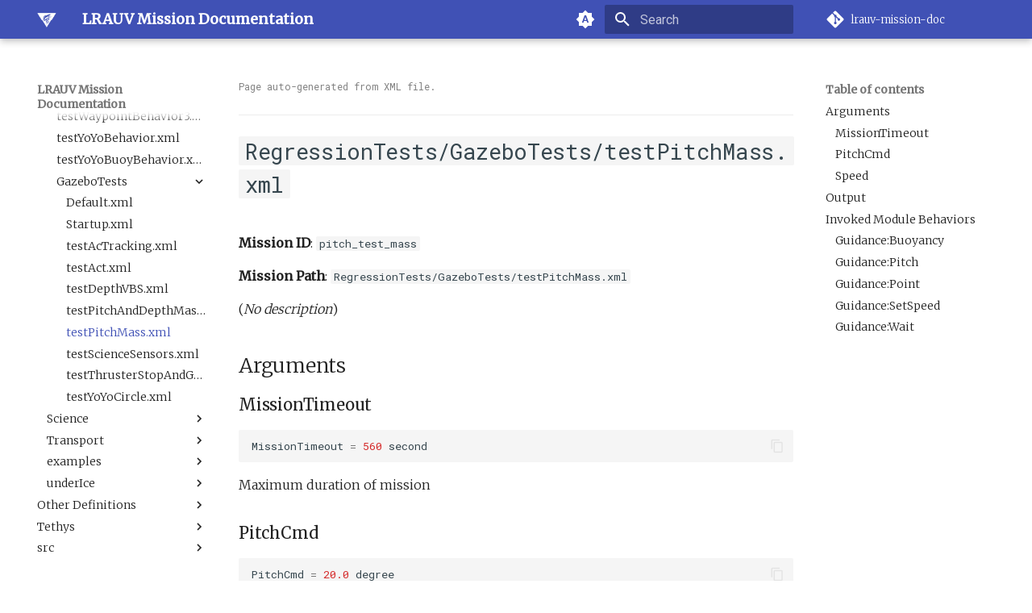

--- FILE ---
content_type: text/html
request_url: https://docs.mbari.org/lrauvmissions/missions/RegressionTests/GazeboTests/testPitchMass.xml/
body_size: 14023
content:

<!doctype html>
<html lang="en" class="no-js">
  <head>
    
      <meta charset="utf-8">
      <meta name="viewport" content="width=device-width,initial-scale=1">
      
      
      
      
        <link rel="prev" href="../testPitchAndDepthMassVBS.xml/">
      
      
        <link rel="next" href="../testScienceSensors.xml/">
      
      
      <link rel="icon" href="../../../../assets/images/favicon.png">
      <meta name="generator" content="mkdocs-1.6.1, mkdocs-material-9.6.20">
    
    
      
        <title>testPitchMass.xml - LRAUV Mission Documentation</title>
      
    
    
      <link rel="stylesheet" href="../../../../assets/stylesheets/main.e53b48f4.min.css">
      
        
        <link rel="stylesheet" href="../../../../assets/stylesheets/palette.06af60db.min.css">
      
      


    
    
      
    
    
      
        
        
        <link rel="preconnect" href="https://fonts.gstatic.com" crossorigin>
        <link rel="stylesheet" href="https://fonts.googleapis.com/css?family=Roboto:300,300i,400,400i,700,700i%7CRoboto+Mono:400,400i,700,700i&display=fallback">
        <style>:root{--md-text-font:"Roboto";--md-code-font:"Roboto Mono"}</style>
      
    
    
      <link rel="stylesheet" href="../../../../css/my.css">
    
    <script>__md_scope=new URL("../../../..",location),__md_hash=e=>[...e].reduce(((e,_)=>(e<<5)-e+_.charCodeAt(0)),0),__md_get=(e,_=localStorage,t=__md_scope)=>JSON.parse(_.getItem(t.pathname+"."+e)),__md_set=(e,_,t=localStorage,a=__md_scope)=>{try{t.setItem(a.pathname+"."+e,JSON.stringify(_))}catch(e){}}</script>
    
      

    
    
    
  </head>
  
  
    
    
      
    
    
    
    
    <body dir="ltr" data-md-color-scheme="default" data-md-color-primary="indigo" data-md-color-accent="indigo">
  
    
    <input class="md-toggle" data-md-toggle="drawer" type="checkbox" id="__drawer" autocomplete="off">
    <input class="md-toggle" data-md-toggle="search" type="checkbox" id="__search" autocomplete="off">
    <label class="md-overlay" for="__drawer"></label>
    <div data-md-component="skip">
      
        
        <a href="#regressiontestsgazeboteststestpitchmassxml" class="md-skip">
          Skip to content
        </a>
      
    </div>
    <div data-md-component="announce">
      
    </div>
    
      <div data-md-color-scheme="default" data-md-component="outdated" hidden>
        
      </div>
    
    
      

  

<header class="md-header md-header--shadow" data-md-component="header">
  <nav class="md-header__inner md-grid" aria-label="Header">
    <a href="../../../.." title="LRAUV Mission Documentation" class="md-header__button md-logo" aria-label="LRAUV Mission Documentation" data-md-component="logo">
      
  <img src="https://docs.mbari.org/imgs/mbari-logo.png" alt="logo">

    </a>
    <label class="md-header__button md-icon" for="__drawer">
      
      <svg xmlns="http://www.w3.org/2000/svg" viewBox="0 0 24 24"><path d="M3 6h18v2H3zm0 5h18v2H3zm0 5h18v2H3z"/></svg>
    </label>
    <div class="md-header__title" data-md-component="header-title">
      <div class="md-header__ellipsis">
        <div class="md-header__topic">
          <span class="md-ellipsis">
            LRAUV Mission Documentation
          </span>
        </div>
        <div class="md-header__topic" data-md-component="header-topic">
          <span class="md-ellipsis">
            
              testPitchMass.xml
            
          </span>
        </div>
      </div>
    </div>
    
      
        <form class="md-header__option" data-md-component="palette">
  
    
    
    
    <input class="md-option" data-md-color-media="(prefers-color-scheme)" data-md-color-scheme="default" data-md-color-primary="indigo" data-md-color-accent="indigo"  aria-label="Switch to light mode"  type="radio" name="__palette" id="__palette_0">
    
      <label class="md-header__button md-icon" title="Switch to light mode" for="__palette_1" hidden>
        <svg xmlns="http://www.w3.org/2000/svg" viewBox="0 0 24 24"><path d="m14.3 16-.7-2h-3.2l-.7 2H7.8L11 7h2l3.2 9zM20 8.69V4h-4.69L12 .69 8.69 4H4v4.69L.69 12 4 15.31V20h4.69L12 23.31 15.31 20H20v-4.69L23.31 12zm-9.15 3.96h2.3L12 9z"/></svg>
      </label>
    
  
    
    
    
    <input class="md-option" data-md-color-media="(prefers-color-scheme: light)" data-md-color-scheme="light" data-md-color-primary="indigo" data-md-color-accent="indigo"  aria-label="Switch to dark mode"  type="radio" name="__palette" id="__palette_1">
    
      <label class="md-header__button md-icon" title="Switch to dark mode" for="__palette_2" hidden>
        <svg xmlns="http://www.w3.org/2000/svg" viewBox="0 0 24 24"><path d="m17.75 4.09-2.53 1.94.91 3.06-2.63-1.81-2.63 1.81.91-3.06-2.53-1.94L12.44 4l1.06-3 1.06 3zm3.5 6.91-1.64 1.25.59 1.98-1.7-1.17-1.7 1.17.59-1.98L15.75 11l2.06-.05L18.5 9l.69 1.95zm-2.28 4.95c.83-.08 1.72 1.1 1.19 1.85-.32.45-.66.87-1.08 1.27C15.17 23 8.84 23 4.94 19.07c-3.91-3.9-3.91-10.24 0-14.14.4-.4.82-.76 1.27-1.08.75-.53 1.93.36 1.85 1.19-.27 2.86.69 5.83 2.89 8.02a9.96 9.96 0 0 0 8.02 2.89m-1.64 2.02a12.08 12.08 0 0 1-7.8-3.47c-2.17-2.19-3.33-5-3.49-7.82-2.81 3.14-2.7 7.96.31 10.98 3.02 3.01 7.84 3.12 10.98.31"/></svg>
      </label>
    
  
    
    
    
    <input class="md-option" data-md-color-media="(prefers-color-scheme: dark)" data-md-color-scheme="slate" data-md-color-primary="indigo" data-md-color-accent="indigo"  aria-label="Switch to light mode"  type="radio" name="__palette" id="__palette_2">
    
      <label class="md-header__button md-icon" title="Switch to light mode" for="__palette_0" hidden>
        <svg xmlns="http://www.w3.org/2000/svg" viewBox="0 0 24 24"><path d="M12 7a5 5 0 0 1 5 5 5 5 0 0 1-5 5 5 5 0 0 1-5-5 5 5 0 0 1 5-5m0 2a3 3 0 0 0-3 3 3 3 0 0 0 3 3 3 3 0 0 0 3-3 3 3 0 0 0-3-3m0-7 2.39 3.42C13.65 5.15 12.84 5 12 5s-1.65.15-2.39.42zM3.34 7l4.16-.35A7.2 7.2 0 0 0 5.94 8.5c-.44.74-.69 1.5-.83 2.29zm.02 10 1.76-3.77a7.131 7.131 0 0 0 2.38 4.14zM20.65 7l-1.77 3.79a7.02 7.02 0 0 0-2.38-4.15zm-.01 10-4.14.36c.59-.51 1.12-1.14 1.54-1.86.42-.73.69-1.5.83-2.29zM12 22l-2.41-3.44c.74.27 1.55.44 2.41.44.82 0 1.63-.17 2.37-.44z"/></svg>
      </label>
    
  
</form>
      
    
    
      <script>var palette=__md_get("__palette");if(palette&&palette.color){if("(prefers-color-scheme)"===palette.color.media){var media=matchMedia("(prefers-color-scheme: light)"),input=document.querySelector(media.matches?"[data-md-color-media='(prefers-color-scheme: light)']":"[data-md-color-media='(prefers-color-scheme: dark)']");palette.color.media=input.getAttribute("data-md-color-media"),palette.color.scheme=input.getAttribute("data-md-color-scheme"),palette.color.primary=input.getAttribute("data-md-color-primary"),palette.color.accent=input.getAttribute("data-md-color-accent")}for(var[key,value]of Object.entries(palette.color))document.body.setAttribute("data-md-color-"+key,value)}</script>
    
    
    
      
      
        <label class="md-header__button md-icon" for="__search">
          
          <svg xmlns="http://www.w3.org/2000/svg" viewBox="0 0 24 24"><path d="M9.5 3A6.5 6.5 0 0 1 16 9.5c0 1.61-.59 3.09-1.56 4.23l.27.27h.79l5 5-1.5 1.5-5-5v-.79l-.27-.27A6.52 6.52 0 0 1 9.5 16 6.5 6.5 0 0 1 3 9.5 6.5 6.5 0 0 1 9.5 3m0 2C7 5 5 7 5 9.5S7 14 9.5 14 14 12 14 9.5 12 5 9.5 5"/></svg>
        </label>
        <div class="md-search" data-md-component="search" role="dialog">
  <label class="md-search__overlay" for="__search"></label>
  <div class="md-search__inner" role="search">
    <form class="md-search__form" name="search">
      <input type="text" class="md-search__input" name="query" aria-label="Search" placeholder="Search" autocapitalize="off" autocorrect="off" autocomplete="off" spellcheck="false" data-md-component="search-query" required>
      <label class="md-search__icon md-icon" for="__search">
        
        <svg xmlns="http://www.w3.org/2000/svg" viewBox="0 0 24 24"><path d="M9.5 3A6.5 6.5 0 0 1 16 9.5c0 1.61-.59 3.09-1.56 4.23l.27.27h.79l5 5-1.5 1.5-5-5v-.79l-.27-.27A6.52 6.52 0 0 1 9.5 16 6.5 6.5 0 0 1 3 9.5 6.5 6.5 0 0 1 9.5 3m0 2C7 5 5 7 5 9.5S7 14 9.5 14 14 12 14 9.5 12 5 9.5 5"/></svg>
        
        <svg xmlns="http://www.w3.org/2000/svg" viewBox="0 0 24 24"><path d="M20 11v2H8l5.5 5.5-1.42 1.42L4.16 12l7.92-7.92L13.5 5.5 8 11z"/></svg>
      </label>
      <nav class="md-search__options" aria-label="Search">
        
        <button type="reset" class="md-search__icon md-icon" title="Clear" aria-label="Clear" tabindex="-1">
          
          <svg xmlns="http://www.w3.org/2000/svg" viewBox="0 0 24 24"><path d="M19 6.41 17.59 5 12 10.59 6.41 5 5 6.41 10.59 12 5 17.59 6.41 19 12 13.41 17.59 19 19 17.59 13.41 12z"/></svg>
        </button>
      </nav>
      
    </form>
    <div class="md-search__output">
      <div class="md-search__scrollwrap" tabindex="0" data-md-scrollfix>
        <div class="md-search-result" data-md-component="search-result">
          <div class="md-search-result__meta">
            Initializing search
          </div>
          <ol class="md-search-result__list" role="presentation"></ol>
        </div>
      </div>
    </div>
  </div>
</div>
      
    
    
      <div class="md-header__source">
        <a href="https://github.com/mbari-org/lrauv-mission-doc" title="Go to repository" class="md-source" data-md-component="source">
  <div class="md-source__icon md-icon">
    
    <svg xmlns="http://www.w3.org/2000/svg" viewBox="0 0 448 512"><!--! Font Awesome Free 7.0.0 by @fontawesome - https://fontawesome.com License - https://fontawesome.com/license/free (Icons: CC BY 4.0, Fonts: SIL OFL 1.1, Code: MIT License) Copyright 2025 Fonticons, Inc.--><path d="M439.6 236.1 244 40.5c-5.4-5.5-12.8-8.5-20.4-8.5s-15 3-20.4 8.4L162.5 81l51.5 51.5c27.1-9.1 52.7 16.8 43.4 43.7l49.7 49.7c34.2-11.8 61.2 31 35.5 56.7-26.5 26.5-70.2-2.9-56-37.3L240.3 199v121.9c25.3 12.5 22.3 41.8 9.1 55-6.4 6.4-15.2 10.1-24.3 10.1s-17.8-3.6-24.3-10.1c-17.6-17.6-11.1-46.9 11.2-56v-123c-20.8-8.5-24.6-30.7-18.6-45L142.6 101 8.5 235.1C3 240.6 0 247.9 0 255.5s3 15 8.5 20.4l195.6 195.7c5.4 5.4 12.7 8.4 20.4 8.4s15-3 20.4-8.4l194.7-194.7c5.4-5.4 8.4-12.8 8.4-20.4s-3-15-8.4-20.4"/></svg>
  </div>
  <div class="md-source__repository">
    lrauv-mission-doc
  </div>
</a>
      </div>
    
  </nav>
  
</header>
    
    <div class="md-container" data-md-component="container">
      
      
        
          
        
      
      <main class="md-main" data-md-component="main">
        <div class="md-main__inner md-grid">
          
            
              
              <div class="md-sidebar md-sidebar--primary" data-md-component="sidebar" data-md-type="navigation" >
                <div class="md-sidebar__scrollwrap">
                  <div class="md-sidebar__inner">
                    



<nav class="md-nav md-nav--primary" aria-label="Navigation" data-md-level="0">
  <label class="md-nav__title" for="__drawer">
    <a href="../../../.." title="LRAUV Mission Documentation" class="md-nav__button md-logo" aria-label="LRAUV Mission Documentation" data-md-component="logo">
      
  <img src="https://docs.mbari.org/imgs/mbari-logo.png" alt="logo">

    </a>
    LRAUV Mission Documentation
  </label>
  
    <div class="md-nav__source">
      <a href="https://github.com/mbari-org/lrauv-mission-doc" title="Go to repository" class="md-source" data-md-component="source">
  <div class="md-source__icon md-icon">
    
    <svg xmlns="http://www.w3.org/2000/svg" viewBox="0 0 448 512"><!--! Font Awesome Free 7.0.0 by @fontawesome - https://fontawesome.com License - https://fontawesome.com/license/free (Icons: CC BY 4.0, Fonts: SIL OFL 1.1, Code: MIT License) Copyright 2025 Fonticons, Inc.--><path d="M439.6 236.1 244 40.5c-5.4-5.5-12.8-8.5-20.4-8.5s-15 3-20.4 8.4L162.5 81l51.5 51.5c27.1-9.1 52.7 16.8 43.4 43.7l49.7 49.7c34.2-11.8 61.2 31 35.5 56.7-26.5 26.5-70.2-2.9-56-37.3L240.3 199v121.9c25.3 12.5 22.3 41.8 9.1 55-6.4 6.4-15.2 10.1-24.3 10.1s-17.8-3.6-24.3-10.1c-17.6-17.6-11.1-46.9 11.2-56v-123c-20.8-8.5-24.6-30.7-18.6-45L142.6 101 8.5 235.1C3 240.6 0 247.9 0 255.5s3 15 8.5 20.4l195.6 195.7c5.4 5.4 12.7 8.4 20.4 8.4s15-3 20.4-8.4l194.7-194.7c5.4-5.4 8.4-12.8 8.4-20.4s-3-15-8.4-20.4"/></svg>
  </div>
  <div class="md-source__repository">
    lrauv-mission-doc
  </div>
</a>
    </div>
  
  <ul class="md-nav__list" data-md-scrollfix>
    
      
      
  
  
  
  
    <li class="md-nav__item">
      <a href="../../../.." class="md-nav__link">
        
  
  
  <span class="md-ellipsis">
    Overview
    
  </span>
  

      </a>
    </li>
  

    
      
      
  
  
  
  
    
    
    
    
    
    <li class="md-nav__item md-nav__item--nested">
      
        
        
        <input class="md-nav__toggle md-toggle " type="checkbox" id="__nav_2" >
        
          
          <label class="md-nav__link" for="__nav_2" id="__nav_2_label" tabindex="0">
            
  
  
  <span class="md-ellipsis">
    Behaviors
    
  </span>
  

            <span class="md-nav__icon md-icon"></span>
          </label>
        
        <nav class="md-nav" data-md-level="1" aria-labelledby="__nav_2_label" aria-expanded="false">
          <label class="md-nav__title" for="__nav_2">
            <span class="md-nav__icon md-icon"></span>
            Behaviors
          </label>
          <ul class="md-nav__list" data-md-scrollfix>
            
              
                
  
  
  
  
    <li class="md-nav__item">
      <a href="../../../../behaviors/" class="md-nav__link">
        
  
  
  <span class="md-ellipsis">
    Overview
    
  </span>
  

      </a>
    </li>
  

              
            
              
                
  
  
  
  
    
    
    
    
    
    <li class="md-nav__item md-nav__item--nested">
      
        
        
        <input class="md-nav__toggle md-toggle " type="checkbox" id="__nav_2_2" >
        
          
          <label class="md-nav__link" for="__nav_2_2" id="__nav_2_2_label" tabindex="0">
            
  
  
  <span class="md-ellipsis">
    Dock
    
  </span>
  

            <span class="md-nav__icon md-icon"></span>
          </label>
        
        <nav class="md-nav" data-md-level="2" aria-labelledby="__nav_2_2_label" aria-expanded="false">
          <label class="md-nav__title" for="__nav_2_2">
            <span class="md-nav__icon md-icon"></span>
            Dock
          </label>
          <ul class="md-nav__list" data-md-scrollfix>
            
              
                
  
  
  
  
    <li class="md-nav__item">
      <a href="../../../../behaviors/Dock/Docked/" class="md-nav__link">
        
  
  
  <span class="md-ellipsis">
    Docked
    
  </span>
  

      </a>
    </li>
  

              
            
              
                
  
  
  
  
    <li class="md-nav__item">
      <a href="../../../../behaviors/Dock/LineCapture/" class="md-nav__link">
        
  
  
  <span class="md-ellipsis">
    LineCapture
    
  </span>
  

      </a>
    </li>
  

              
            
              
                
  
  
  
  
    <li class="md-nav__item">
      <a href="../../../../behaviors/Dock/SetNav/" class="md-nav__link">
        
  
  
  <span class="md-ellipsis">
    SetNav
    
  </span>
  

      </a>
    </li>
  

              
            
              
                
  
  
  
  
    <li class="md-nav__item">
      <a href="../../../../behaviors/Dock/Undock/" class="md-nav__link">
        
  
  
  <span class="md-ellipsis">
    Undock
    
  </span>
  

      </a>
    </li>
  

              
            
          </ul>
        </nav>
      
    </li>
  

              
            
              
                
  
  
  
  
    
    
    
    
    
    <li class="md-nav__item md-nav__item--nested">
      
        
        
        <input class="md-nav__toggle md-toggle " type="checkbox" id="__nav_2_3" >
        
          
          <label class="md-nav__link" for="__nav_2_3" id="__nav_2_3_label" tabindex="0">
            
  
  
  <span class="md-ellipsis">
    Estimation
    
  </span>
  

            <span class="md-nav__icon md-icon"></span>
          </label>
        
        <nav class="md-nav" data-md-level="2" aria-labelledby="__nav_2_3_label" aria-expanded="false">
          <label class="md-nav__title" for="__nav_2_3">
            <span class="md-nav__icon md-icon"></span>
            Estimation
          </label>
          <ul class="md-nav__list" data-md-scrollfix>
            
              
                
  
  
  
  
    <li class="md-nav__item">
      <a href="../../../../behaviors/Estimation/BallastAndTrim/" class="md-nav__link">
        
  
  
  <span class="md-ellipsis">
    BallastAndTrim
    
  </span>
  

      </a>
    </li>
  

              
            
              
                
  
  
  
  
    <li class="md-nav__item">
      <a href="../../../../behaviors/Estimation/CurrentEstimator/" class="md-nav__link">
        
  
  
  <span class="md-ellipsis">
    CurrentEstimator
    
  </span>
  

      </a>
    </li>
  

              
            
              
                
  
  
  
  
    <li class="md-nav__item">
      <a href="../../../../behaviors/Estimation/TrackAcousticContact/" class="md-nav__link">
        
  
  
  <span class="md-ellipsis">
    TrackAcousticContact
    
  </span>
  

      </a>
    </li>
  

              
            
              
                
  
  
  
  
    <li class="md-nav__item">
      <a href="../../../../behaviors/Estimation/Tracking/" class="md-nav__link">
        
  
  
  <span class="md-ellipsis">
    Tracking
    
  </span>
  

      </a>
    </li>
  

              
            
          </ul>
        </nav>
      
    </li>
  

              
            
              
                
  
  
  
  
    
    
    
    
    
    <li class="md-nav__item md-nav__item--nested">
      
        
        
        <input class="md-nav__toggle md-toggle " type="checkbox" id="__nav_2_4" >
        
          
          <label class="md-nav__link" for="__nav_2_4" id="__nav_2_4_label" tabindex="0">
            
  
  
  <span class="md-ellipsis">
    Guidance
    
  </span>
  

            <span class="md-nav__icon md-icon"></span>
          </label>
        
        <nav class="md-nav" data-md-level="2" aria-labelledby="__nav_2_4_label" aria-expanded="false">
          <label class="md-nav__title" for="__nav_2_4">
            <span class="md-nav__icon md-icon"></span>
            Guidance
          </label>
          <ul class="md-nav__list" data-md-scrollfix>
            
              
                
  
  
  
  
    <li class="md-nav__item">
      <a href="../../../../behaviors/Guidance/AbortDrift/" class="md-nav__link">
        
  
  
  <span class="md-ellipsis">
    AbortDrift
    
  </span>
  

      </a>
    </li>
  

              
            
              
                
  
  
  
  
    <li class="md-nav__item">
      <a href="../../../../behaviors/Guidance/AltitudeEnvelope/" class="md-nav__link">
        
  
  
  <span class="md-ellipsis">
    AltitudeEnvelope
    
  </span>
  

      </a>
    </li>
  

              
            
              
                
  
  
  
  
    <li class="md-nav__item">
      <a href="../../../../behaviors/Guidance/AltitudeServo/" class="md-nav__link">
        
  
  
  <span class="md-ellipsis">
    AltitudeServo
    
  </span>
  

      </a>
    </li>
  

              
            
              
                
  
  
  
  
    <li class="md-nav__item">
      <a href="../../../../behaviors/Guidance/BackseatDriver/" class="md-nav__link">
        
  
  
  <span class="md-ellipsis">
    BackseatDriver
    
  </span>
  

      </a>
    </li>
  

              
            
              
                
  
  
  
  
    <li class="md-nav__item">
      <a href="../../../../behaviors/Guidance/Buoyancy/" class="md-nav__link">
        
  
  
  <span class="md-ellipsis">
    Buoyancy
    
  </span>
  

      </a>
    </li>
  

              
            
              
                
  
  
  
  
    <li class="md-nav__item">
      <a href="../../../../behaviors/Guidance/Circle/" class="md-nav__link">
        
  
  
  <span class="md-ellipsis">
    Circle
    
  </span>
  

      </a>
    </li>
  

              
            
              
                
  
  
  
  
    <li class="md-nav__item">
      <a href="../../../../behaviors/Guidance/DepthEnvelope/" class="md-nav__link">
        
  
  
  <span class="md-ellipsis">
    DepthEnvelope
    
  </span>
  

      </a>
    </li>
  

              
            
              
                
  
  
  
  
    <li class="md-nav__item">
      <a href="../../../../behaviors/Guidance/DepthServo/" class="md-nav__link">
        
  
  
  <span class="md-ellipsis">
    DepthServo
    
  </span>
  

      </a>
    </li>
  

              
            
              
                
  
  
  
  
    <li class="md-nav__item">
      <a href="../../../../behaviors/Guidance/Execute/" class="md-nav__link">
        
  
  
  <span class="md-ellipsis">
    Execute
    
  </span>
  

      </a>
    </li>
  

              
            
              
                
  
  
  
  
    <li class="md-nav__item">
      <a href="../../../../behaviors/Guidance/FrontTracking/" class="md-nav__link">
        
  
  
  <span class="md-ellipsis">
    FrontTracking
    
  </span>
  

      </a>
    </li>
  

              
            
              
                
  
  
  
  
    <li class="md-nav__item">
      <a href="../../../../behaviors/Guidance/GoToSurface/" class="md-nav__link">
        
  
  
  <span class="md-ellipsis">
    GoToSurface
    
  </span>
  

      </a>
    </li>
  

              
            
              
                
  
  
  
  
    <li class="md-nav__item">
      <a href="../../../../behaviors/Guidance/KeepStation/" class="md-nav__link">
        
  
  
  <span class="md-ellipsis">
    KeepStation
    
  </span>
  

      </a>
    </li>
  

              
            
              
                
  
  
  
  
    <li class="md-nav__item">
      <a href="../../../../behaviors/Guidance/Lane/" class="md-nav__link">
        
  
  
  <span class="md-ellipsis">
    Lane
    
  </span>
  

      </a>
    </li>
  

              
            
              
                
  
  
  
  
    <li class="md-nav__item">
      <a href="../../../../behaviors/Guidance/Mass/" class="md-nav__link">
        
  
  
  <span class="md-ellipsis">
    Mass
    
  </span>
  

      </a>
    </li>
  

              
            
              
                
  
  
  
  
    <li class="md-nav__item">
      <a href="../../../../behaviors/Guidance/OffshoreEnvelope/" class="md-nav__link">
        
  
  
  <span class="md-ellipsis">
    OffshoreEnvelope
    
  </span>
  

      </a>
    </li>
  

              
            
              
                
  
  
  
  
    <li class="md-nav__item">
      <a href="../../../../behaviors/Guidance/Pitch/" class="md-nav__link">
        
  
  
  <span class="md-ellipsis">
    Pitch
    
  </span>
  

      </a>
    </li>
  

              
            
              
                
  
  
  
  
    <li class="md-nav__item">
      <a href="../../../../behaviors/Guidance/PitchEnvelope/" class="md-nav__link">
        
  
  
  <span class="md-ellipsis">
    PitchEnvelope
    
  </span>
  

      </a>
    </li>
  

              
            
              
                
  
  
  
  
    <li class="md-nav__item">
      <a href="../../../../behaviors/Guidance/PitchServo/" class="md-nav__link">
        
  
  
  <span class="md-ellipsis">
    PitchServo
    
  </span>
  

      </a>
    </li>
  

              
            
              
                
  
  
  
  
    <li class="md-nav__item">
      <a href="../../../../behaviors/Guidance/Point/" class="md-nav__link">
        
  
  
  <span class="md-ellipsis">
    Point
    
  </span>
  

      </a>
    </li>
  

              
            
              
                
  
  
  
  
    <li class="md-nav__item">
      <a href="../../../../behaviors/Guidance/PrepareToDive/" class="md-nav__link">
        
  
  
  <span class="md-ellipsis">
    PrepareToDive
    
  </span>
  

      </a>
    </li>
  

              
            
              
                
  
  
  
  
    <li class="md-nav__item">
      <a href="../../../../behaviors/Guidance/SetRollSpeed/" class="md-nav__link">
        
  
  
  <span class="md-ellipsis">
    SetRollSpeed
    
  </span>
  

      </a>
    </li>
  

              
            
              
                
  
  
  
  
    <li class="md-nav__item">
      <a href="../../../../behaviors/Guidance/SetSpeed/" class="md-nav__link">
        
  
  
  <span class="md-ellipsis">
    SetSpeed
    
  </span>
  

      </a>
    </li>
  

              
            
              
                
  
  
  
  
    <li class="md-nav__item">
      <a href="../../../../behaviors/Guidance/SlowYo/" class="md-nav__link">
        
  
  
  <span class="md-ellipsis">
    SlowYo
    
  </span>
  

      </a>
    </li>
  

              
            
              
                
  
  
  
  
    <li class="md-nav__item">
      <a href="../../../../behaviors/Guidance/StopMission/" class="md-nav__link">
        
  
  
  <span class="md-ellipsis">
    StopMission
    
  </span>
  

      </a>
    </li>
  

              
            
              
                
  
  
  
  
    <li class="md-nav__item">
      <a href="../../../../behaviors/Guidance/Wait/" class="md-nav__link">
        
  
  
  <span class="md-ellipsis">
    Wait
    
  </span>
  

      </a>
    </li>
  

              
            
              
                
  
  
  
  
    <li class="md-nav__item">
      <a href="../../../../behaviors/Guidance/WaitDepth/" class="md-nav__link">
        
  
  
  <span class="md-ellipsis">
    WaitDepth
    
  </span>
  

      </a>
    </li>
  

              
            
              
                
  
  
  
  
    <li class="md-nav__item">
      <a href="../../../../behaviors/Guidance/WaterDepthEnvelope/" class="md-nav__link">
        
  
  
  <span class="md-ellipsis">
    WaterDepthEnvelope
    
  </span>
  

      </a>
    </li>
  

              
            
              
                
  
  
  
  
    <li class="md-nav__item">
      <a href="../../../../behaviors/Guidance/Waypoint/" class="md-nav__link">
        
  
  
  <span class="md-ellipsis">
    Waypoint
    
  </span>
  

      </a>
    </li>
  

              
            
              
                
  
  
  
  
    <li class="md-nav__item">
      <a href="../../../../behaviors/Guidance/YoYo/" class="md-nav__link">
        
  
  
  <span class="md-ellipsis">
    YoYo
    
  </span>
  

      </a>
    </li>
  

              
            
              
                
  
  
  
  
    <li class="md-nav__item">
      <a href="../../../../behaviors/Guidance/YoYoPARLicor/" class="md-nav__link">
        
  
  
  <span class="md-ellipsis">
    YoYoPARLicor
    
  </span>
  

      </a>
    </li>
  

              
            
              
                
  
  
  
  
    <li class="md-nav__item">
      <a href="../../../../behaviors/Guidance/ZigZag/" class="md-nav__link">
        
  
  
  <span class="md-ellipsis">
    ZigZag
    
  </span>
  

      </a>
    </li>
  

              
            
          </ul>
        </nav>
      
    </li>
  

              
            
              
                
  
  
  
  
    
    
    
    
    
    <li class="md-nav__item md-nav__item--nested">
      
        
        
        <input class="md-nav__toggle md-toggle " type="checkbox" id="__nav_2_5" >
        
          
          <label class="md-nav__link" for="__nav_2_5" id="__nav_2_5_label" tabindex="0">
            
  
  
  <span class="md-ellipsis">
    Navigation
    
  </span>
  

            <span class="md-nav__icon md-icon"></span>
          </label>
        
        <nav class="md-nav" data-md-level="2" aria-labelledby="__nav_2_5_label" aria-expanded="false">
          <label class="md-nav__title" for="__nav_2_5">
            <span class="md-nav__icon md-icon"></span>
            Navigation
          </label>
          <ul class="md-nav__list" data-md-scrollfix>
            
              
                
  
  
  
  
    <li class="md-nav__item">
      <a href="../../../../behaviors/Navigation/LBL/" class="md-nav__link">
        
  
  
  <span class="md-ellipsis">
    LBL
    
  </span>
  

      </a>
    </li>
  

              
            
          </ul>
        </nav>
      
    </li>
  

              
            
              
                
  
  
  
  
    
    
    
    
    
    <li class="md-nav__item md-nav__item--nested">
      
        
        
        <input class="md-nav__toggle md-toggle " type="checkbox" id="__nav_2_6" >
        
          
          <label class="md-nav__link" for="__nav_2_6" id="__nav_2_6_label" tabindex="0">
            
  
  
  <span class="md-ellipsis">
    Sample
    
  </span>
  

            <span class="md-nav__icon md-icon"></span>
          </label>
        
        <nav class="md-nav" data-md-level="2" aria-labelledby="__nav_2_6_label" aria-expanded="false">
          <label class="md-nav__title" for="__nav_2_6">
            <span class="md-nav__icon md-icon"></span>
            Sample
          </label>
          <ul class="md-nav__list" data-md-scrollfix>
            
              
                
  
  
  
  
    <li class="md-nav__item">
      <a href="../../../../behaviors/Sample/AbortSample/" class="md-nav__link">
        
  
  
  <span class="md-ellipsis">
    AbortSample
    
  </span>
  

      </a>
    </li>
  

              
            
          </ul>
        </nav>
      
    </li>
  

              
            
              
                
  
  
  
  
    
    
    
    
    
    <li class="md-nav__item md-nav__item--nested">
      
        
        
        <input class="md-nav__toggle md-toggle " type="checkbox" id="__nav_2_7" >
        
          
          <label class="md-nav__link" for="__nav_2_7" id="__nav_2_7_label" tabindex="0">
            
  
  
  <span class="md-ellipsis">
    Science
    
  </span>
  

            <span class="md-nav__icon md-icon"></span>
          </label>
        
        <nav class="md-nav" data-md-level="2" aria-labelledby="__nav_2_7_label" aria-expanded="false">
          <label class="md-nav__title" for="__nav_2_7">
            <span class="md-nav__icon md-icon"></span>
            Science
          </label>
          <ul class="md-nav__list" data-md-scrollfix>
            
              
                
  
  
  
  
    <li class="md-nav__item">
      <a href="../../../../behaviors/Science/ESPCartridgeSelect/" class="md-nav__link">
        
  
  
  <span class="md-ellipsis">
    ESPCartridgeSelect
    
  </span>
  

      </a>
    </li>
  

              
            
          </ul>
        </nav>
      
    </li>
  

              
            
              
                
  
  
  
  
    
    
    
    
    
    <li class="md-nav__item md-nav__item--nested">
      
        
        
        <input class="md-nav__toggle md-toggle " type="checkbox" id="__nav_2_8" >
        
          
          <label class="md-nav__link" for="__nav_2_8" id="__nav_2_8_label" tabindex="0">
            
  
  
  <span class="md-ellipsis">
    Sensor
    
  </span>
  

            <span class="md-nav__icon md-icon"></span>
          </label>
        
        <nav class="md-nav" data-md-level="2" aria-labelledby="__nav_2_8_label" aria-expanded="false">
          <label class="md-nav__title" for="__nav_2_8">
            <span class="md-nav__icon md-icon"></span>
            Sensor
          </label>
          <ul class="md-nav__list" data-md-scrollfix>
            
              
                
  
  
  
  
    <li class="md-nav__item">
      <a href="../../../../behaviors/Sensor/CalibrateAHRS_M2/" class="md-nav__link">
        
  
  
  <span class="md-ellipsis">
    CalibrateAHRS M2
    
  </span>
  

      </a>
    </li>
  

              
            
              
                
  
  
  
  
    <li class="md-nav__item">
      <a href="../../../../behaviors/Sensor/SendDirect/" class="md-nav__link">
        
  
  
  <span class="md-ellipsis">
    SendDirect
    
  </span>
  

      </a>
    </li>
  

              
            
          </ul>
        </nav>
      
    </li>
  

              
            
              
                
  
  
  
  
    
    
    
    
    
    <li class="md-nav__item md-nav__item--nested">
      
        
        
        <input class="md-nav__toggle md-toggle " type="checkbox" id="__nav_2_9" >
        
          
          <label class="md-nav__link" for="__nav_2_9" id="__nav_2_9_label" tabindex="0">
            
  
  
  <span class="md-ellipsis">
    Trigger
    
  </span>
  

            <span class="md-nav__icon md-icon"></span>
          </label>
        
        <nav class="md-nav" data-md-level="2" aria-labelledby="__nav_2_9_label" aria-expanded="false">
          <label class="md-nav__title" for="__nav_2_9">
            <span class="md-nav__icon md-icon"></span>
            Trigger
          </label>
          <ul class="md-nav__list" data-md-scrollfix>
            
              
                
  
  
  
  
    <li class="md-nav__item">
      <a href="../../../../behaviors/Trigger/EdgeDetectVsDepth/" class="md-nav__link">
        
  
  
  <span class="md-ellipsis">
    EdgeDetectVsDepth
    
  </span>
  

      </a>
    </li>
  

              
            
              
                
  
  
  
  
    <li class="md-nav__item">
      <a href="../../../../behaviors/Trigger/PatchTrack/" class="md-nav__link">
        
  
  
  <span class="md-ellipsis">
    PatchTrack
    
  </span>
  

      </a>
    </li>
  

              
            
              
                
  
  
  
  
    <li class="md-nav__item">
      <a href="../../../../behaviors/Trigger/PeakDetectHorizontal/" class="md-nav__link">
        
  
  
  <span class="md-ellipsis">
    PeakDetectHorizontal
    
  </span>
  

      </a>
    </li>
  

              
            
              
                
  
  
  
  
    <li class="md-nav__item">
      <a href="../../../../behaviors/Trigger/PeakDetectVsDepth/" class="md-nav__link">
        
  
  
  <span class="md-ellipsis">
    PeakDetectVsDepth
    
  </span>
  

      </a>
    </li>
  

              
            
              
                
  
  
  
  
    <li class="md-nav__item">
      <a href="../../../../behaviors/Trigger/ValueDetect/" class="md-nav__link">
        
  
  
  <span class="md-ellipsis">
    ValueDetect
    
  </span>
  

      </a>
    </li>
  

              
            
          </ul>
        </nav>
      
    </li>
  

              
            
          </ul>
        </nav>
      
    </li>
  

    
      
      
  
  
    
  
  
  
    
    
    
    
    
    <li class="md-nav__item md-nav__item--active md-nav__item--nested">
      
        
        
        <input class="md-nav__toggle md-toggle " type="checkbox" id="__nav_3" checked>
        
          
          <label class="md-nav__link" for="__nav_3" id="__nav_3_label" tabindex="0">
            
  
  
  <span class="md-ellipsis">
    Missions
    
  </span>
  

            <span class="md-nav__icon md-icon"></span>
          </label>
        
        <nav class="md-nav" data-md-level="1" aria-labelledby="__nav_3_label" aria-expanded="true">
          <label class="md-nav__title" for="__nav_3">
            <span class="md-nav__icon md-icon"></span>
            Missions
          </label>
          <ul class="md-nav__list" data-md-scrollfix>
            
              
                
  
  
  
  
    <li class="md-nav__item">
      <a href="../../../" class="md-nav__link">
        
  
  
  <span class="md-ellipsis">
    Overview
    
  </span>
  

      </a>
    </li>
  

              
            
              
                
  
  
  
  
    <li class="md-nav__item">
      <a href="../../../Default.tl/" class="md-nav__link">
        
  
  
  <span class="md-ellipsis">
    Default.tl
    
  </span>
  

      </a>
    </li>
  

              
            
              
                
  
  
  
  
    <li class="md-nav__item">
      <a href="../../../Default.xml/" class="md-nav__link">
        
  
  
  <span class="md-ellipsis">
    Default.xml
    
  </span>
  

      </a>
    </li>
  

              
            
              
                
  
  
  
  
    <li class="md-nav__item">
      <a href="../../../Startup.tl/" class="md-nav__link">
        
  
  
  <span class="md-ellipsis">
    Startup.tl
    
  </span>
  

      </a>
    </li>
  

              
            
              
                
  
  
  
  
    
    
    
    
    
    <li class="md-nav__item md-nav__item--nested">
      
        
        
        <input class="md-nav__toggle md-toggle " type="checkbox" id="__nav_3_5" >
        
          
          <label class="md-nav__link" for="__nav_3_5" id="__nav_3_5_label" tabindex="0">
            
  
  
  <span class="md-ellipsis">
    Deprecated
    
  </span>
  

            <span class="md-nav__icon md-icon"></span>
          </label>
        
        <nav class="md-nav" data-md-level="2" aria-labelledby="__nav_3_5_label" aria-expanded="false">
          <label class="md-nav__title" for="__nav_3_5">
            <span class="md-nav__icon md-icon"></span>
            Deprecated
          </label>
          <ul class="md-nav__list" data-md-scrollfix>
            
              
                
  
  
  
  
    
    
    
    
    
    <li class="md-nav__item md-nav__item--nested">
      
        
        
        <input class="md-nav__toggle md-toggle " type="checkbox" id="__nav_3_5_1" >
        
          
          <label class="md-nav__link" for="__nav_3_5_1" id="__nav_3_5_1_label" tabindex="0">
            
  
  
  <span class="md-ellipsis">
    BehaviorScripts
    
  </span>
  

            <span class="md-nav__icon md-icon"></span>
          </label>
        
        <nav class="md-nav" data-md-level="3" aria-labelledby="__nav_3_5_1_label" aria-expanded="false">
          <label class="md-nav__title" for="__nav_3_5_1">
            <span class="md-nav__icon md-icon"></span>
            BehaviorScripts
          </label>
          <ul class="md-nav__list" data-md-scrollfix>
            
              
                
  
  
  
  
    <li class="md-nav__item">
      <a href="../../../Deprecated/BehaviorScripts/BoxCarFilter.xml/" class="md-nav__link">
        
  
  
  <span class="md-ellipsis">
    BoxCarFilter.xml
    
  </span>
  

      </a>
    </li>
  

              
            
              
                
  
  
  
  
    <li class="md-nav__item">
      <a href="../../../Deprecated/BehaviorScripts/DepthEnvelopeReplacement.xml/" class="md-nav__link">
        
  
  
  <span class="md-ellipsis">
    DepthEnvelopeReplacement.xml
    
  </span>
  

      </a>
    </li>
  

              
            
              
                
  
  
  
  
    <li class="md-nav__item">
      <a href="../../../Deprecated/BehaviorScripts/FiniteDifference.xml/" class="md-nav__link">
        
  
  
  <span class="md-ellipsis">
    FiniteDifference.xml
    
  </span>
  

      </a>
    </li>
  

              
            
              
                
  
  
  
  
    <li class="md-nav__item">
      <a href="../../../Deprecated/BehaviorScripts/LawnMower.xml/" class="md-nav__link">
        
  
  
  <span class="md-ellipsis">
    LawnMower.xml
    
  </span>
  

      </a>
    </li>
  

              
            
              
                
  
  
  
  
    <li class="md-nav__item">
      <a href="../../../Deprecated/BehaviorScripts/WaypointReplacement.xml/" class="md-nav__link">
        
  
  
  <span class="md-ellipsis">
    WaypointReplacement.xml
    
  </span>
  

      </a>
    </li>
  

              
            
          </ul>
        </nav>
      
    </li>
  

              
            
              
                
  
  
  
  
    
    
    
    
    
    <li class="md-nav__item md-nav__item--nested">
      
        
        
        <input class="md-nav__toggle md-toggle " type="checkbox" id="__nav_3_5_2" >
        
          
          <label class="md-nav__link" for="__nav_3_5_2" id="__nav_3_5_2_label" tabindex="0">
            
  
  
  <span class="md-ellipsis">
    Demo
    
  </span>
  

            <span class="md-nav__icon md-icon"></span>
          </label>
        
        <nav class="md-nav" data-md-level="3" aria-labelledby="__nav_3_5_2_label" aria-expanded="false">
          <label class="md-nav__title" for="__nav_3_5_2">
            <span class="md-nav__icon md-icon"></span>
            Demo
          </label>
          <ul class="md-nav__list" data-md-scrollfix>
            
              
                
  
  
  
  
    <li class="md-nav__item">
      <a href="../../../Deprecated/Demo/BoxCarFilterDemo.xml/" class="md-nav__link">
        
  
  
  <span class="md-ellipsis">
    BoxCarFilterDemo.xml
    
  </span>
  

      </a>
    </li>
  

              
            
              
                
  
  
  
  
    <li class="md-nav__item">
      <a href="../../../Deprecated/Demo/CallTest.xml/" class="md-nav__link">
        
  
  
  <span class="md-ellipsis">
    CallTest.xml
    
  </span>
  

      </a>
    </li>
  

              
            
              
                
  
  
  
  
    <li class="md-nav__item">
      <a href="../../../Deprecated/Demo/CallTestScience.xml/" class="md-nav__link">
        
  
  
  <span class="md-ellipsis">
    CallTestScience.xml
    
  </span>
  

      </a>
    </li>
  

              
            
              
                
  
  
  
  
    <li class="md-nav__item">
      <a href="../../../Deprecated/Demo/Circle.xml/" class="md-nav__link">
        
  
  
  <span class="md-ellipsis">
    Circle.xml
    
  </span>
  

      </a>
    </li>
  

              
            
              
                
  
  
  
  
    <li class="md-nav__item">
      <a href="../../../Deprecated/Demo/CurrentEstimator.xml/" class="md-nav__link">
        
  
  
  <span class="md-ellipsis">
    CurrentEstimator.xml
    
  </span>
  

      </a>
    </li>
  

              
            
              
                
  
  
  
  
    <li class="md-nav__item">
      <a href="../../../Deprecated/Demo/DVL_modetest.xml/" class="md-nav__link">
        
  
  
  <span class="md-ellipsis">
    DVL modetest.xml
    
  </span>
  

      </a>
    </li>
  

              
            
              
                
  
  
  
  
    <li class="md-nav__item">
      <a href="../../../Deprecated/Demo/DepthEnvelopeReplacementDemo.xml/" class="md-nav__link">
        
  
  
  <span class="md-ellipsis">
    DepthEnvelopeReplacementDemo.xml
    
  </span>
  

      </a>
    </li>
  

              
            
              
                
  
  
  
  
    <li class="md-nav__item">
      <a href="../../../Deprecated/Demo/DiveFast.xml/" class="md-nav__link">
        
  
  
  <span class="md-ellipsis">
    DiveFast.xml
    
  </span>
  

      </a>
    </li>
  

              
            
              
                
  
  
  
  
    <li class="md-nav__item">
      <a href="../../../Deprecated/Demo/DiveTestElevator.xml/" class="md-nav__link">
        
  
  
  <span class="md-ellipsis">
    DiveTestElevator.xml
    
  </span>
  

      </a>
    </li>
  

              
            
              
                
  
  
  
  
    <li class="md-nav__item">
      <a href="../../../Deprecated/Demo/DiveTestElevatorTank.xml/" class="md-nav__link">
        
  
  
  <span class="md-ellipsis">
    DiveTestElevatorTank.xml
    
  </span>
  

      </a>
    </li>
  

              
            
              
                
  
  
  
  
    <li class="md-nav__item">
      <a href="../../../Deprecated/Demo/DiveTestMass.xml/" class="md-nav__link">
        
  
  
  <span class="md-ellipsis">
    DiveTestMass.xml
    
  </span>
  

      </a>
    </li>
  

              
            
              
                
  
  
  
  
    <li class="md-nav__item">
      <a href="../../../Deprecated/Demo/DiveTestMassTank.xml/" class="md-nav__link">
        
  
  
  <span class="md-ellipsis">
    DiveTestMassTank.xml
    
  </span>
  

      </a>
    </li>
  

              
            
              
                
  
  
  
  
    <li class="md-nav__item">
      <a href="../../../Deprecated/Demo/DockingModeTest.xml/" class="md-nav__link">
        
  
  
  <span class="md-ellipsis">
    DockingModeTest.xml
    
  </span>
  

      </a>
    </li>
  

              
            
              
                
  
  
  
  
    <li class="md-nav__item">
      <a href="../../../Deprecated/Demo/DockingTankLineCaptureTest.xml/" class="md-nav__link">
        
  
  
  <span class="md-ellipsis">
    DockingTankLineCaptureTest.xml
    
  </span>
  

      </a>
    </li>
  

              
            
              
                
  
  
  
  
    <li class="md-nav__item">
      <a href="../../../Deprecated/Demo/DockingTankTest.xml/" class="md-nav__link">
        
  
  
  <span class="md-ellipsis">
    DockingTankTest.xml
    
  </span>
  

      </a>
    </li>
  

              
            
              
                
  
  
  
  
    <li class="md-nav__item">
      <a href="../../../Deprecated/Demo/DockingTankTestPitchControl.xml/" class="md-nav__link">
        
  
  
  <span class="md-ellipsis">
    DockingTankTestPitchControl.xml
    
  </span>
  

      </a>
    </li>
  

              
            
              
                
  
  
  
  
    <li class="md-nav__item">
      <a href="../../../Deprecated/Demo/DogLegWest.xml/" class="md-nav__link">
        
  
  
  <span class="md-ellipsis">
    DogLegWest.xml
    
  </span>
  

      </a>
    </li>
  

              
            
              
                
  
  
  
  
    <li class="md-nav__item">
      <a href="../../../Deprecated/Demo/DogLegWestLevel.xml/" class="md-nav__link">
        
  
  
  <span class="md-ellipsis">
    DogLegWestLevel.xml
    
  </span>
  

      </a>
    </li>
  

              
            
              
                
  
  
  
  
    <li class="md-nav__item">
      <a href="../../../Deprecated/Demo/FiniteDifferenceDemo.xml/" class="md-nav__link">
        
  
  
  <span class="md-ellipsis">
    FiniteDifferenceDemo.xml
    
  </span>
  

      </a>
    </li>
  

              
            
              
                
  
  
  
  
    <li class="md-nav__item">
      <a href="../../../Deprecated/Demo/FrontTracking.xml/" class="md-nav__link">
        
  
  
  <span class="md-ellipsis">
    FrontTracking.xml
    
  </span>
  

      </a>
    </li>
  

              
            
              
                
  
  
  
  
    <li class="md-nav__item">
      <a href="../../../Deprecated/Demo/HFRadarModelTest.xml/" class="md-nav__link">
        
  
  
  <span class="md-ellipsis">
    HFRadarModelTest.xml
    
  </span>
  

      </a>
    </li>
  

              
            
              
                
  
  
  
  
    <li class="md-nav__item">
      <a href="../../../Deprecated/Demo/KeepStation.xml/" class="md-nav__link">
        
  
  
  <span class="md-ellipsis">
    KeepStation.xml
    
  </span>
  

      </a>
    </li>
  

              
            
              
                
  
  
  
  
    <li class="md-nav__item">
      <a href="../../../Deprecated/Demo/Lab1.xml/" class="md-nav__link">
        
  
  
  <span class="md-ellipsis">
    Lab1.xml
    
  </span>
  

      </a>
    </li>
  

              
            
              
                
  
  
  
  
    <li class="md-nav__item">
      <a href="../../../Deprecated/Demo/Lab1Abort.xml/" class="md-nav__link">
        
  
  
  <span class="md-ellipsis">
    Lab1Abort.xml
    
  </span>
  

      </a>
    </li>
  

              
            
              
                
  
  
  
  
    <li class="md-nav__item">
      <a href="../../../Deprecated/Demo/Lab1Abort_alt_envelope.xml/" class="md-nav__link">
        
  
  
  <span class="md-ellipsis">
    Lab1Abort alt envelope.xml
    
  </span>
  

      </a>
    </li>
  

              
            
              
                
  
  
  
  
    <li class="md-nav__item">
      <a href="../../../Deprecated/Demo/Lab1Battery.xml/" class="md-nav__link">
        
  
  
  <span class="md-ellipsis">
    Lab1Battery.xml
    
  </span>
  

      </a>
    </li>
  

              
            
              
                
  
  
  
  
    <li class="md-nav__item">
      <a href="../../../Deprecated/Demo/Lab1Depth.xml/" class="md-nav__link">
        
  
  
  <span class="md-ellipsis">
    Lab1Depth.xml
    
  </span>
  

      </a>
    </li>
  

              
            
              
                
  
  
  
  
    <li class="md-nav__item">
      <a href="../../../Deprecated/Demo/LawnMower3.xml/" class="md-nav__link">
        
  
  
  <span class="md-ellipsis">
    LawnMower3.xml
    
  </span>
  

      </a>
    </li>
  

              
            
              
                
  
  
  
  
    <li class="md-nav__item">
      <a href="../../../Deprecated/Demo/LawnMower4.xml/" class="md-nav__link">
        
  
  
  <span class="md-ellipsis">
    LawnMower4.xml
    
  </span>
  

      </a>
    </li>
  

              
            
              
                
  
  
  
  
    <li class="md-nav__item">
      <a href="../../../Deprecated/Demo/LawnMowerDemo.xml/" class="md-nav__link">
        
  
  
  <span class="md-ellipsis">
    LawnMowerDemo.xml
    
  </span>
  

      </a>
    </li>
  

              
            
              
                
  
  
  
  
    <li class="md-nav__item">
      <a href="../../../Deprecated/Demo/LawnMowerEmbedded.xml/" class="md-nav__link">
        
  
  
  <span class="md-ellipsis">
    LawnMowerEmbedded.xml
    
  </span>
  

      </a>
    </li>
  

              
            
              
                
  
  
  
  
    <li class="md-nav__item">
      <a href="../../../Deprecated/Demo/Mission.xml/" class="md-nav__link">
        
  
  
  <span class="md-ellipsis">
    Mission.xml
    
  </span>
  

      </a>
    </li>
  

              
            
              
                
  
  
  
  
    <li class="md-nav__item">
      <a href="../../../Deprecated/Demo/NoMission.xml/" class="md-nav__link">
        
  
  
  <span class="md-ellipsis">
    NoMission.xml
    
  </span>
  

      </a>
    </li>
  

              
            
              
                
  
  
  
  
    <li class="md-nav__item">
      <a href="../../../Deprecated/Demo/Oceans2010Test1.xml/" class="md-nav__link">
        
  
  
  <span class="md-ellipsis">
    Oceans2010Test1.xml
    
  </span>
  

      </a>
    </li>
  

              
            
              
                
  
  
  
  
    <li class="md-nav__item">
      <a href="../../../Deprecated/Demo/Oceans2010Test2.xml/" class="md-nav__link">
        
  
  
  <span class="md-ellipsis">
    Oceans2010Test2.xml
    
  </span>
  

      </a>
    </li>
  

              
            
              
                
  
  
  
  
    <li class="md-nav__item">
      <a href="../../../Deprecated/Demo/OutdoorComms.xml/" class="md-nav__link">
        
  
  
  <span class="md-ellipsis">
    OutdoorComms.xml
    
  </span>
  

      </a>
    </li>
  

              
            
              
                
  
  
  
  
    <li class="md-nav__item">
      <a href="../../../Deprecated/Demo/PeakDetect.xml/" class="md-nav__link">
        
  
  
  <span class="md-ellipsis">
    PeakDetect.xml
    
  </span>
  

      </a>
    </li>
  

              
            
              
                
  
  
  
  
    <li class="md-nav__item">
      <a href="../../../Deprecated/Demo/ReadSensorInterval.xml/" class="md-nav__link">
        
  
  
  <span class="md-ellipsis">
    ReadSensorInterval.xml
    
  </span>
  

      </a>
    </li>
  

              
            
              
                
  
  
  
  
    <li class="md-nav__item">
      <a href="../../../Deprecated/Demo/ReadSensorStrategy.xml/" class="md-nav__link">
        
  
  
  <span class="md-ellipsis">
    ReadSensorStrategy.xml
    
  </span>
  

      </a>
    </li>
  

              
            
              
                
  
  
  
  
    <li class="md-nav__item">
      <a href="../../../Deprecated/Demo/ReadSensorWhile.xml/" class="md-nav__link">
        
  
  
  <span class="md-ellipsis">
    ReadSensorWhile.xml
    
  </span>
  

      </a>
    </li>
  

              
            
              
                
  
  
  
  
    <li class="md-nav__item">
      <a href="../../../Deprecated/Demo/SendDataUninitialized.xml/" class="md-nav__link">
        
  
  
  <span class="md-ellipsis">
    SendDataUninitialized.xml
    
  </span>
  

      </a>
    </li>
  

              
            
              
                
  
  
  
  
    <li class="md-nav__item">
      <a href="../../../Deprecated/Demo/Simple.xml/" class="md-nav__link">
        
  
  
  <span class="md-ellipsis">
    Simple.xml
    
  </span>
  

      </a>
    </li>
  

              
            
              
                
  
  
  
  
    <li class="md-nav__item">
      <a href="../../../Deprecated/Demo/Spiral.xml/" class="md-nav__link">
        
  
  
  <span class="md-ellipsis">
    Spiral.xml
    
  </span>
  

      </a>
    </li>
  

              
            
              
                
  
  
  
  
    <li class="md-nav__item">
      <a href="../../../Deprecated/Demo/Spiral2.xml/" class="md-nav__link">
        
  
  
  <span class="md-ellipsis">
    Spiral2.xml
    
  </span>
  

      </a>
    </li>
  

              
            
              
                
  
  
  
  
    <li class="md-nav__item">
      <a href="../../../Deprecated/Demo/TimeoutFromConfigNotWorking.xml/" class="md-nav__link">
        
  
  
  <span class="md-ellipsis">
    TimeoutFromConfigNotWorking.xml
    
  </span>
  

      </a>
    </li>
  

              
            
              
                
  
  
  
  
    <li class="md-nav__item">
      <a href="../../../Deprecated/Demo/VBValveTest.xml/" class="md-nav__link">
        
  
  
  <span class="md-ellipsis">
    VBValveTest.xml
    
  </span>
  

      </a>
    </li>
  

              
            
              
                
  
  
  
  
    <li class="md-nav__item">
      <a href="../../../Deprecated/Demo/ValueDetect.xml/" class="md-nav__link">
        
  
  
  <span class="md-ellipsis">
    ValueDetect.xml
    
  </span>
  

      </a>
    </li>
  

              
            
              
                
  
  
  
  
    <li class="md-nav__item">
      <a href="../../../Deprecated/Demo/WaypointReplacementDemo.xml/" class="md-nav__link">
        
  
  
  <span class="md-ellipsis">
    WaypointReplacementDemo.xml
    
  </span>
  

      </a>
    </li>
  

              
            
              
                
  
  
  
  
    <li class="md-nav__item">
      <a href="../../../Deprecated/Demo/ZigZagLane.xml/" class="md-nav__link">
        
  
  
  <span class="md-ellipsis">
    ZigZagLane.xml
    
  </span>
  

      </a>
    </li>
  

              
            
              
                
  
  
  
  
    <li class="md-nav__item">
      <a href="../../../Deprecated/Demo/buoyancyTankDemo.xml/" class="md-nav__link">
        
  
  
  <span class="md-ellipsis">
    buoyancyTankDemo.xml
    
  </span>
  

      </a>
    </li>
  

              
            
              
                
  
  
  
  
    <li class="md-nav__item">
      <a href="../../../Deprecated/Demo/buoyancyTankDepth.xml/" class="md-nav__link">
        
  
  
  <span class="md-ellipsis">
    buoyancyTankDepth.xml
    
  </span>
  

      </a>
    </li>
  

              
            
              
                
  
  
  
  
    <li class="md-nav__item">
      <a href="../../../Deprecated/Demo/buoyancyTankMass.xml/" class="md-nav__link">
        
  
  
  <span class="md-ellipsis">
    buoyancyTankMass.xml
    
  </span>
  

      </a>
    </li>
  

              
            
              
                
  
  
  
  
    <li class="md-nav__item">
      <a href="../../../Deprecated/Demo/buoyancyTankServo.xml/" class="md-nav__link">
        
  
  
  <span class="md-ellipsis">
    buoyancyTankServo.xml
    
  </span>
  

      </a>
    </li>
  

              
            
              
                
  
  
  
  
    <li class="md-nav__item">
      <a href="../../../Deprecated/Demo/doest.xml/" class="md-nav__link">
        
  
  
  <span class="md-ellipsis">
    Doest.xml
    
  </span>
  

      </a>
    </li>
  

              
            
              
                
  
  
  
  
    <li class="md-nav__item">
      <a href="../../../Deprecated/Demo/doestBenchDemo.xml/" class="md-nav__link">
        
  
  
  <span class="md-ellipsis">
    doestBenchDemo.xml
    
  </span>
  

      </a>
    </li>
  

              
            
              
                
  
  
  
  
    <li class="md-nav__item">
      <a href="../../../Deprecated/Demo/doestTankDemo.xml/" class="md-nav__link">
        
  
  
  <span class="md-ellipsis">
    doestTankDemo.xml
    
  </span>
  

      </a>
    </li>
  

              
            
              
                
  
  
  
  
    <li class="md-nav__item">
      <a href="../../../Deprecated/Demo/hawaii.xml/" class="md-nav__link">
        
  
  
  <span class="md-ellipsis">
    Hawaii.xml
    
  </span>
  

      </a>
    </li>
  

              
            
              
                
  
  
  
  
    <li class="md-nav__item">
      <a href="../../../Deprecated/Demo/openhouseBenchDemo.xml/" class="md-nav__link">
        
  
  
  <span class="md-ellipsis">
    openhouseBenchDemo.xml
    
  </span>
  

      </a>
    </li>
  

              
            
              
                
  
  
  
  
    <li class="md-nav__item">
      <a href="../../../Deprecated/Demo/outdoor_overnight_test.xml/" class="md-nav__link">
        
  
  
  <span class="md-ellipsis">
    Outdoor overnight test.xml
    
  </span>
  

      </a>
    </li>
  

              
            
              
                
  
  
  
  
    <li class="md-nav__item">
      <a href="../../../Deprecated/Demo/phins_multibeam.xml/" class="md-nav__link">
        
  
  
  <span class="md-ellipsis">
    Phins multibeam.xml
    
  </span>
  

      </a>
    </li>
  

              
            
              
                
  
  
  
  
    <li class="md-nav__item">
      <a href="../../../Deprecated/Demo/photo_op_elevator.xml/" class="md-nav__link">
        
  
  
  <span class="md-ellipsis">
    Photo op elevator.xml
    
  </span>
  

      </a>
    </li>
  

              
            
              
                
  
  
  
  
    <li class="md-nav__item">
      <a href="../../../Deprecated/Demo/science_on.xml/" class="md-nav__link">
        
  
  
  <span class="md-ellipsis">
    Science on.xml
    
  </span>
  

      </a>
    </li>
  

              
            
              
                
  
  
  
  
    <li class="md-nav__item">
      <a href="../../../Deprecated/Demo/senddata_direct_and_track_test.xml/" class="md-nav__link">
        
  
  
  <span class="md-ellipsis">
    Senddata direct and track test.xml
    
  </span>
  

      </a>
    </li>
  

              
            
              
                
  
  
  
  
    <li class="md-nav__item">
      <a href="../../../Deprecated/Demo/senddata_direct_multiple_test.xml/" class="md-nav__link">
        
  
  
  <span class="md-ellipsis">
    Senddata direct multiple test.xml
    
  </span>
  

      </a>
    </li>
  

              
            
              
                
  
  
  
  
    <li class="md-nav__item">
      <a href="../../../Deprecated/Demo/senddata_direct_test.xml/" class="md-nav__link">
        
  
  
  <span class="md-ellipsis">
    Senddata direct test.xml
    
  </span>
  

      </a>
    </li>
  

              
            
              
                
  
  
  
  
    <li class="md-nav__item">
      <a href="../../../Deprecated/Demo/setNav.xml/" class="md-nav__link">
        
  
  
  <span class="md-ellipsis">
    setNav.xml
    
  </span>
  

      </a>
    </li>
  

              
            
              
                
  
  
  
  
    <li class="md-nav__item">
      <a href="../../../Deprecated/Demo/speed_step_fail_elevator.xml/" class="md-nav__link">
        
  
  
  <span class="md-ellipsis">
    Speed step fail elevator.xml
    
  </span>
  

      </a>
    </li>
  

              
            
              
                
  
  
  
  
    <li class="md-nav__item">
      <a href="../../../Deprecated/Demo/tank_buoyancy.xml/" class="md-nav__link">
        
  
  
  <span class="md-ellipsis">
    Tank buoyancy.xml
    
  </span>
  

      </a>
    </li>
  

              
            
              
                
  
  
  
  
    <li class="md-nav__item">
      <a href="../../../Deprecated/Demo/tank_endurance_test.xml/" class="md-nav__link">
        
  
  
  <span class="md-ellipsis">
    Tank endurance test.xml
    
  </span>
  

      </a>
    </li>
  

              
            
              
                
  
  
  
  
    <li class="md-nav__item">
      <a href="../../../Deprecated/Demo/tank_overnight_test.xml/" class="md-nav__link">
        
  
  
  <span class="md-ellipsis">
    Tank overnight test.xml
    
  </span>
  

      </a>
    </li>
  

              
            
              
                
  
  
  
  
    <li class="md-nav__item">
      <a href="../../../Deprecated/Demo/weekend_warrior.xml/" class="md-nav__link">
        
  
  
  <span class="md-ellipsis">
    Weekend warrior.xml
    
  </span>
  

      </a>
    </li>
  

              
            
          </ul>
        </nav>
      
    </li>
  

              
            
              
                
  
  
  
  
    
    
    
    
    
    <li class="md-nav__item md-nav__item--nested">
      
        
        
        <input class="md-nav__toggle md-toggle " type="checkbox" id="__nav_3_5_3" >
        
          
          <label class="md-nav__link" for="__nav_3_5_3" id="__nav_3_5_3_label" tabindex="0">
            
  
  
  <span class="md-ellipsis">
    Engineering
    
  </span>
  

            <span class="md-nav__icon md-icon"></span>
          </label>
        
        <nav class="md-nav" data-md-level="3" aria-labelledby="__nav_3_5_3_label" aria-expanded="false">
          <label class="md-nav__title" for="__nav_3_5_3">
            <span class="md-nav__icon md-icon"></span>
            Engineering
          </label>
          <ul class="md-nav__list" data-md-scrollfix>
            
              
                
  
  
  
  
    <li class="md-nav__item">
      <a href="../../../Deprecated/Engineering/ballast_and_trim_hi_gain.tl/" class="md-nav__link">
        
  
  
  <span class="md-ellipsis">
    Ballast and trim hi gain.tl
    
  </span>
  

      </a>
    </li>
  

              
            
              
                
  
  
  
  
    <li class="md-nav__item">
      <a href="../../../Deprecated/Engineering/lineCaptureDepth.xml/" class="md-nav__link">
        
  
  
  <span class="md-ellipsis">
    lineCaptureDepth.xml
    
  </span>
  

      </a>
    </li>
  

              
            
              
                
  
  
  
  
    <li class="md-nav__item">
      <a href="../../../Deprecated/Engineering/lineCaptureHomingUpdate.xml/" class="md-nav__link">
        
  
  
  <span class="md-ellipsis">
    lineCaptureHomingUpdate.xml
    
  </span>
  

      </a>
    </li>
  

              
            
          </ul>
        </nav>
      
    </li>
  

              
            
              
                
  
  
  
  
    
    
    
    
    
    <li class="md-nav__item md-nav__item--nested">
      
        
        
        <input class="md-nav__toggle md-toggle " type="checkbox" id="__nav_3_5_4" >
        
          
          <label class="md-nav__link" for="__nav_3_5_4" id="__nav_3_5_4_label" tabindex="0">
            
  
  
  <span class="md-ellipsis">
    Insert
    
  </span>
  

            <span class="md-nav__icon md-icon"></span>
          </label>
        
        <nav class="md-nav" data-md-level="3" aria-labelledby="__nav_3_5_4_label" aria-expanded="false">
          <label class="md-nav__title" for="__nav_3_5_4">
            <span class="md-nav__icon md-icon"></span>
            Insert
          </label>
          <ul class="md-nav__list" data-md-scrollfix>
            
              
                
  
  
  
  
    <li class="md-nav__item">
      <a href="../../../Deprecated/Insert/Docked.xml/" class="md-nav__link">
        
  
  
  <span class="md-ellipsis">
    Docked.xml
    
  </span>
  

      </a>
    </li>
  

              
            
          </ul>
        </nav>
      
    </li>
  

              
            
              
                
  
  
  
  
    
    
    
    
    
    <li class="md-nav__item md-nav__item--nested">
      
        
        
        <input class="md-nav__toggle md-toggle " type="checkbox" id="__nav_3_5_5" >
        
          
          <label class="md-nav__link" for="__nav_3_5_5" id="__nav_3_5_5_label" tabindex="0">
            
  
  
  <span class="md-ellipsis">
    Science
    
  </span>
  

            <span class="md-nav__icon md-icon"></span>
          </label>
        
        <nav class="md-nav" data-md-level="3" aria-labelledby="__nav_3_5_5_label" aria-expanded="false">
          <label class="md-nav__title" for="__nav_3_5_5">
            <span class="md-nav__icon md-icon"></span>
            Science
          </label>
          <ul class="md-nav__list" data-md-scrollfix>
            
              
                
  
  
  
  
    <li class="md-nav__item">
      <a href="../../../Deprecated/Science/altitudeServo_approach_backseat_poweronly_blockisland.tl/" class="md-nav__link">
        
  
  
  <span class="md-ellipsis">
    altitudeServo approach backseat poweronly blockisland.tl
    
  </span>
  

      </a>
    </li>
  

              
            
              
                
  
  
  
  
    <li class="md-nav__item">
      <a href="../../../Deprecated/Science/altitudeServo_backseat.tl/" class="md-nav__link">
        
  
  
  <span class="md-ellipsis">
    altitudeServo backseat.tl
    
  </span>
  

      </a>
    </li>
  

              
            
          </ul>
        </nav>
      
    </li>
  

              
            
              
                
  
  
  
  
    
    
    
    
    
    <li class="md-nav__item md-nav__item--nested">
      
        
        
        <input class="md-nav__toggle md-toggle " type="checkbox" id="__nav_3_5_6" >
        
          
          <label class="md-nav__link" for="__nav_3_5_6" id="__nav_3_5_6_label" tabindex="0">
            
  
  
  <span class="md-ellipsis">
    Transport
    
  </span>
  

            <span class="md-nav__icon md-icon"></span>
          </label>
        
        <nav class="md-nav" data-md-level="3" aria-labelledby="__nav_3_5_6_label" aria-expanded="false">
          <label class="md-nav__title" for="__nav_3_5_6">
            <span class="md-nav__icon md-icon"></span>
            Transport
          </label>
          <ul class="md-nav__list" data-md-scrollfix>
            
              
                
  
  
  
  
    <li class="md-nav__item">
      <a href="../../../Deprecated/Transport/transit_1km.tl/" class="md-nav__link">
        
  
  
  <span class="md-ellipsis">
    Transit 1km.tl
    
  </span>
  

      </a>
    </li>
  

              
            
              
                
  
  
  
  
    <li class="md-nav__item">
      <a href="../../../Deprecated/Transport/transit_2km.tl/" class="md-nav__link">
        
  
  
  <span class="md-ellipsis">
    Transit 2km.tl
    
  </span>
  

      </a>
    </li>
  

              
            
              
                
  
  
  
  
    <li class="md-nav__item">
      <a href="../../../Deprecated/Transport/transit_3km.tl/" class="md-nav__link">
        
  
  
  <span class="md-ellipsis">
    Transit 3km.tl
    
  </span>
  

      </a>
    </li>
  

              
            
          </ul>
        </nav>
      
    </li>
  

              
            
          </ul>
        </nav>
      
    </li>
  

              
            
              
                
  
  
  
  
    
    
    
    
    
    <li class="md-nav__item md-nav__item--nested">
      
        
        
        <input class="md-nav__toggle md-toggle " type="checkbox" id="__nav_3_6" >
        
          
          <label class="md-nav__link" for="__nav_3_6" id="__nav_3_6_label" tabindex="0">
            
  
  
  <span class="md-ellipsis">
    Engineering
    
  </span>
  

            <span class="md-nav__icon md-icon"></span>
          </label>
        
        <nav class="md-nav" data-md-level="2" aria-labelledby="__nav_3_6_label" aria-expanded="false">
          <label class="md-nav__title" for="__nav_3_6">
            <span class="md-nav__icon md-icon"></span>
            Engineering
          </label>
          <ul class="md-nav__list" data-md-scrollfix>
            
              
                
  
  
  
  
    <li class="md-nav__item">
      <a href="../../../Engineering/DefaultTankUndock.tl/" class="md-nav__link">
        
  
  
  <span class="md-ellipsis">
    DefaultTankUndock.tl
    
  </span>
  

      </a>
    </li>
  

              
            
              
                
  
  
  
  
    <li class="md-nav__item">
      <a href="../../../Engineering/Default_backseat.tl/" class="md-nav__link">
        
  
  
  <span class="md-ellipsis">
    Default backseat.tl
    
  </span>
  

      </a>
    </li>
  

              
            
              
                
  
  
  
  
    <li class="md-nav__item">
      <a href="../../../Engineering/Default_backseat_phins.tl/" class="md-nav__link">
        
  
  
  <span class="md-ellipsis">
    Default backseat phins.tl
    
  </span>
  

      </a>
    </li>
  

              
            
              
                
  
  
  
  
    <li class="md-nav__item">
      <a href="../../../Engineering/Default_backseat_phins.xml/" class="md-nav__link">
        
  
  
  <span class="md-ellipsis">
    Default backseat phins.xml
    
  </span>
  

      </a>
    </li>
  

              
            
              
                
  
  
  
  
    <li class="md-nav__item">
      <a href="../../../Engineering/Homing_pursuit.xml/" class="md-nav__link">
        
  
  
  <span class="md-ellipsis">
    Homing pursuit.xml
    
  </span>
  

      </a>
    </li>
  

              
            
              
                
  
  
  
  
    <li class="md-nav__item">
      <a href="../../../Engineering/LBLTest.tl/" class="md-nav__link">
        
  
  
  <span class="md-ellipsis">
    LBLTest.tl
    
  </span>
  

      </a>
    </li>
  

              
            
              
                
  
  
  
  
    <li class="md-nav__item">
      <a href="../../../Engineering/OnDock.tl/" class="md-nav__link">
        
  
  
  <span class="md-ellipsis">
    OnDock.tl
    
  </span>
  

      </a>
    </li>
  

              
            
              
                
  
  
  
  
    <li class="md-nav__item">
      <a href="../../../Engineering/altitudeServo.tl/" class="md-nav__link">
        
  
  
  <span class="md-ellipsis">
    altitudeServo.tl
    
  </span>
  

      </a>
    </li>
  

              
            
              
                
  
  
  
  
    <li class="md-nav__item">
      <a href="../../../Engineering/circle_acoustic_backseat.tl/" class="md-nav__link">
        
  
  
  <span class="md-ellipsis">
    Circle acoustic backseat.tl
    
  </span>
  

      </a>
    </li>
  

              
            
              
                
  
  
  
  
    <li class="md-nav__item">
      <a href="../../../Engineering/circle_portuguese_ledge.tl/" class="md-nav__link">
        
  
  
  <span class="md-ellipsis">
    Circle portuguese ledge.tl
    
  </span>
  

      </a>
    </li>
  

              
            
              
                
  
  
  
  
    <li class="md-nav__item">
      <a href="../../../Engineering/circle_test.tl/" class="md-nav__link">
        
  
  
  <span class="md-ellipsis">
    Circle test.tl
    
  </span>
  

      </a>
    </li>
  

              
            
              
                
  
  
  
  
    <li class="md-nav__item">
      <a href="../../../Engineering/control_test_straight.tl/" class="md-nav__link">
        
  
  
  <span class="md-ellipsis">
    Control test straight.tl
    
  </span>
  

      </a>
    </li>
  

              
            
              
                
  
  
  
  
    <li class="md-nav__item">
      <a href="../../../Engineering/drift_surface_gps.xml/" class="md-nav__link">
        
  
  
  <span class="md-ellipsis">
    Drift surface gps.xml
    
  </span>
  

      </a>
    </li>
  

              
            
              
                
  
  
  
  
    <li class="md-nav__item">
      <a href="../../../Engineering/hotBunk.tl/" class="md-nav__link">
        
  
  
  <span class="md-ellipsis">
    hotBunk.tl
    
  </span>
  

      </a>
    </li>
  

              
            
              
                
  
  
  
  
    <li class="md-nav__item">
      <a href="../../../Engineering/joystick_backseat.tl/" class="md-nav__link">
        
  
  
  <span class="md-ellipsis">
    Joystick backseat.tl
    
  </span>
  

      </a>
    </li>
  

              
            
              
                
  
  
  
  
    <li class="md-nav__item">
      <a href="../../../Engineering/lab_test_nano_dvr.tl/" class="md-nav__link">
        
  
  
  <span class="md-ellipsis">
    Lab test nano dvr.tl
    
  </span>
  

      </a>
    </li>
  

              
            
              
                
  
  
  
  
    <li class="md-nav__item">
      <a href="../../../Engineering/lab_test_optim.tl/" class="md-nav__link">
        
  
  
  <span class="md-ellipsis">
    Lab test optim.tl
    
  </span>
  

      </a>
    </li>
  

              
            
              
                
  
  
  
  
    <li class="md-nav__item">
      <a href="../../../Engineering/lineCaptureHoming.tl/" class="md-nav__link">
        
  
  
  <span class="md-ellipsis">
    lineCaptureHoming.tl
    
  </span>
  

      </a>
    </li>
  

              
            
              
                
  
  
  
  
    <li class="md-nav__item">
      <a href="../../../Engineering/marl3.tl/" class="md-nav__link">
        
  
  
  <span class="md-ellipsis">
    Marl3.tl
    
  </span>
  

      </a>
    </li>
  

              
            
              
                
  
  
  
  
    <li class="md-nav__item">
      <a href="../../../Engineering/marl4.tl/" class="md-nav__link">
        
  
  
  <span class="md-ellipsis">
    Marl4.tl
    
  </span>
  

      </a>
    </li>
  

              
            
              
                
  
  
  
  
    <li class="md-nav__item">
      <a href="../../../Engineering/multiray_test.tl/" class="md-nav__link">
        
  
  
  <span class="md-ellipsis">
    Multiray test.tl
    
  </span>
  

      </a>
    </li>
  

              
            
              
                
  
  
  
  
    <li class="md-nav__item">
      <a href="../../../Engineering/passive_acoustic_monitoring.tl/" class="md-nav__link">
        
  
  
  <span class="md-ellipsis">
    Passive acoustic monitoring.tl
    
  </span>
  

      </a>
    </li>
  

              
            
              
                
  
  
  
  
    <li class="md-nav__item">
      <a href="../../../Engineering/portuguese_ledge.tl/" class="md-nav__link">
        
  
  
  <span class="md-ellipsis">
    Portuguese ledge.tl
    
  </span>
  

      </a>
    </li>
  

              
            
              
                
  
  
  
  
    <li class="md-nav__item">
      <a href="../../../Engineering/portuguese_ledge_nocomms.tl/" class="md-nav__link">
        
  
  
  <span class="md-ellipsis">
    Portuguese ledge nocomms.tl
    
  </span>
  

      </a>
    </li>
  

              
            
              
                
  
  
  
  
    <li class="md-nav__item">
      <a href="../../../Engineering/profile_station_backseat.tl/" class="md-nav__link">
        
  
  
  <span class="md-ellipsis">
    Profile station backseat.tl
    
  </span>
  

      </a>
    </li>
  

              
            
              
                
  
  
  
  
    <li class="md-nav__item">
      <a href="../../../Engineering/profile_station_umodem.tl/" class="md-nav__link">
        
  
  
  <span class="md-ellipsis">
    Profile station umodem.tl
    
  </span>
  

      </a>
    </li>
  

              
            
              
                
  
  
  
  
    <li class="md-nav__item">
      <a href="../../../Engineering/sci2_flat_and_level_backseat_phins.tl/" class="md-nav__link">
        
  
  
  <span class="md-ellipsis">
    Sci2 flat and level backseat phins.tl
    
  </span>
  

      </a>
    </li>
  

              
            
              
                
  
  
  
  
    <li class="md-nav__item">
      <a href="../../../Engineering/sci2_quickGPS.tl/" class="md-nav__link">
        
  
  
  <span class="md-ellipsis">
    sci2 quickGPS.tl
    
  </span>
  

      </a>
    </li>
  

              
            
              
                
  
  
  
  
    <li class="md-nav__item">
      <a href="../../../Engineering/sci2_slow_and_flat.tl/" class="md-nav__link">
        
  
  
  <span class="md-ellipsis">
    Sci2 slow and flat.tl
    
  </span>
  

      </a>
    </li>
  

              
            
              
                
  
  
  
  
    <li class="md-nav__item">
      <a href="../../../Engineering/sink.tl/" class="md-nav__link">
        
  
  
  <span class="md-ellipsis">
    Sink.tl
    
  </span>
  

      </a>
    </li>
  

              
            
              
                
  
  
  
  
    <li class="md-nav__item">
      <a href="../../../Engineering/speed_step_elevator_long.tl/" class="md-nav__link">
        
  
  
  <span class="md-ellipsis">
    Speed step elevator long.tl
    
  </span>
  

      </a>
    </li>
  

              
            
              
                
  
  
  
  
    <li class="md-nav__item">
      <a href="../../../Engineering/tail_acoustic_contact.tl/" class="md-nav__link">
        
  
  
  <span class="md-ellipsis">
    Tail acoustic contact.tl
    
  </span>
  

      </a>
    </li>
  

              
            
              
                
  
  
  
  
    <li class="md-nav__item">
      <a href="../../../Engineering/tow_passive.tl/" class="md-nav__link">
        
  
  
  <span class="md-ellipsis">
    Tow passive.tl
    
  </span>
  

      </a>
    </li>
  

              
            
              
                
  
  
  
  
    <li class="md-nav__item">
      <a href="../../../Engineering/transit_umodem_2k.tl/" class="md-nav__link">
        
  
  
  <span class="md-ellipsis">
    Transit umodem 2k.tl
    
  </span>
  

      </a>
    </li>
  

              
            
              
                
  
  
  
  
    <li class="md-nav__item">
      <a href="../../../Engineering/trn_circle_portuguese_ledge.tl/" class="md-nav__link">
        
  
  
  <span class="md-ellipsis">
    Trn circle portuguese ledge.tl
    
  </span>
  

      </a>
    </li>
  

              
            
              
                
  
  
  
  
    <li class="md-nav__item">
      <a href="../../../Engineering/undock.tl/" class="md-nav__link">
        
  
  
  <span class="md-ellipsis">
    Undock.tl
    
  </span>
  

      </a>
    </li>
  

              
            
              
                
  
  
  
  
    <li class="md-nav__item">
      <a href="../../../Engineering/zoomies_and_homies.tl/" class="md-nav__link">
        
  
  
  <span class="md-ellipsis">
    Zoomies and homies.tl
    
  </span>
  

      </a>
    </li>
  

              
            
              
                
  
  
  
  
    
    
    
    
    
    <li class="md-nav__item md-nav__item--nested">
      
        
        
        <input class="md-nav__toggle md-toggle " type="checkbox" id="__nav_3_6_38" >
        
          
          <label class="md-nav__link" for="__nav_3_6_38" id="__nav_3_6_38_label" tabindex="0">
            
  
  
  <span class="md-ellipsis">
    HotBunking
    
  </span>
  

            <span class="md-nav__icon md-icon"></span>
          </label>
        
        <nav class="md-nav" data-md-level="3" aria-labelledby="__nav_3_6_38_label" aria-expanded="false">
          <label class="md-nav__title" for="__nav_3_6_38">
            <span class="md-nav__icon md-icon"></span>
            HotBunking
          </label>
          <ul class="md-nav__list" data-md-scrollfix>
            
              
                
  
  
  
  
    <li class="md-nav__item">
      <a href="../../../Engineering/HotBunking/relief_vehicle.xml/" class="md-nav__link">
        
  
  
  <span class="md-ellipsis">
    Relief vehicle.xml
    
  </span>
  

      </a>
    </li>
  

              
            
              
                
  
  
  
  
    <li class="md-nav__item">
      <a href="../../../Engineering/HotBunking/sampling_vehicle.xml/" class="md-nav__link">
        
  
  
  <span class="md-ellipsis">
    Sampling vehicle.xml
    
  </span>
  

      </a>
    </li>
  

              
            
              
                
  
  
  
  
    <li class="md-nav__item">
      <a href="../../../Engineering/HotBunking/testAckMessage.xml/" class="md-nav__link">
        
  
  
  <span class="md-ellipsis">
    testAckMessage.xml
    
  </span>
  

      </a>
    </li>
  

              
            
          </ul>
        </nav>
      
    </li>
  

              
            
          </ul>
        </nav>
      
    </li>
  

              
            
              
                
  
  
  
  
    
    
    
    
    
    <li class="md-nav__item md-nav__item--nested">
      
        
        
        <input class="md-nav__toggle md-toggle " type="checkbox" id="__nav_3_7" >
        
          
          <label class="md-nav__link" for="__nav_3_7" id="__nav_3_7_label" tabindex="0">
            
  
  
  <span class="md-ellipsis">
    Insert
    
  </span>
  

            <span class="md-nav__icon md-icon"></span>
          </label>
        
        <nav class="md-nav" data-md-level="2" aria-labelledby="__nav_3_7_label" aria-expanded="false">
          <label class="md-nav__title" for="__nav_3_7">
            <span class="md-nav__icon md-icon"></span>
            Insert
          </label>
          <ul class="md-nav__list" data-md-scrollfix>
            
              
                
  
  
  
  
    <li class="md-nav__item">
      <a href="../../../Insert/AbortDrift.tl/" class="md-nav__link">
        
  
  
  <span class="md-ellipsis">
    AbortDrift.tl
    
  </span>
  

      </a>
    </li>
  

              
            
              
                
  
  
  
  
    <li class="md-nav__item">
      <a href="../../../Insert/AcousticModemComms.tl/" class="md-nav__link">
        
  
  
  <span class="md-ellipsis">
    AcousticModemComms.tl
    
  </span>
  

      </a>
    </li>
  

              
            
              
                
  
  
  
  
    <li class="md-nav__item">
      <a href="../../../Insert/BackseatDriver.tl/" class="md-nav__link">
        
  
  
  <span class="md-ellipsis">
    BackseatDriver.tl
    
  </span>
  

      </a>
    </li>
  

              
            
              
                
  
  
  
  
    <li class="md-nav__item">
      <a href="../../../Insert/BallastAndTrim.tl/" class="md-nav__link">
        
  
  
  <span class="md-ellipsis">
    BallastAndTrim.tl
    
  </span>
  

      </a>
    </li>
  

              
            
              
                
  
  
  
  
    <li class="md-nav__item">
      <a href="../../../Insert/LineCapture.tl/" class="md-nav__link">
        
  
  
  <span class="md-ellipsis">
    LineCapture.tl
    
  </span>
  

      </a>
    </li>
  

              
            
              
                
  
  
  
  
    <li class="md-nav__item">
      <a href="../../../Insert/MicromodemComms.tl/" class="md-nav__link">
        
  
  
  <span class="md-ellipsis">
    MicromodemComms.tl
    
  </span>
  

      </a>
    </li>
  

              
            
              
                
  
  
  
  
    <li class="md-nav__item">
      <a href="../../../Insert/NeedComms.tl/" class="md-nav__link">
        
  
  
  <span class="md-ellipsis">
    NeedComms.tl
    
  </span>
  

      </a>
    </li>
  

              
            
              
                
  
  
  
  
    <li class="md-nav__item">
      <a href="../../../Insert/NeedCommsTransit.tl/" class="md-nav__link">
        
  
  
  <span class="md-ellipsis">
    NeedCommsTransit.tl
    
  </span>
  

      </a>
    </li>
  

              
            
              
                
  
  
  
  
    <li class="md-nav__item">
      <a href="../../../Insert/Optim.tl/" class="md-nav__link">
        
  
  
  <span class="md-ellipsis">
    Optim.tl
    
  </span>
  

      </a>
    </li>
  

              
            
              
                
  
  
  
  
    <li class="md-nav__item">
      <a href="../../../Insert/PowerOnly.tl/" class="md-nav__link">
        
  
  
  <span class="md-ellipsis">
    PowerOnly.tl
    
  </span>
  

      </a>
    </li>
  

              
            
              
                
  
  
  
  
    <li class="md-nav__item">
      <a href="../../../Insert/Sample.tl/" class="md-nav__link">
        
  
  
  <span class="md-ellipsis">
    Sample.tl
    
  </span>
  

      </a>
    </li>
  

              
            
              
                
  
  
  
  
    <li class="md-nav__item">
      <a href="../../../Insert/SampleAtDepth.tl/" class="md-nav__link">
        
  
  
  <span class="md-ellipsis">
    SampleAtDepth.tl
    
  </span>
  

      </a>
    </li>
  

              
            
              
                
  
  
  
  
    <li class="md-nav__item">
      <a href="../../../Insert/SampleAtPeakChlDepOrTemp.tl/" class="md-nav__link">
        
  
  
  <span class="md-ellipsis">
    SampleAtPeakChlDepOrTemp.tl
    
  </span>
  

      </a>
    </li>
  

              
            
              
                
  
  
  
  
    <li class="md-nav__item">
      <a href="../../../Insert/SampleAtPeakDepOrTemp.tl/" class="md-nav__link">
        
  
  
  <span class="md-ellipsis">
    SampleAtPeakDepOrTemp.tl
    
  </span>
  

      </a>
    </li>
  

              
            
              
                
  
  
  
  
    <li class="md-nav__item">
      <a href="../../../Insert/Science.tl/" class="md-nav__link">
        
  
  
  <span class="md-ellipsis">
    Science.tl
    
  </span>
  

      </a>
    </li>
  

              
            
              
                
  
  
  
  
    <li class="md-nav__item">
      <a href="../../../Insert/SetNavAcoustic.tl/" class="md-nav__link">
        
  
  
  <span class="md-ellipsis">
    SetNavAcoustic.tl
    
  </span>
  

      </a>
    </li>
  

              
            
              
                
  
  
  
  
    <li class="md-nav__item">
      <a href="../../../Insert/StandardEnvelopes.tl/" class="md-nav__link">
        
  
  
  <span class="md-ellipsis">
    StandardEnvelopes.tl
    
  </span>
  

      </a>
    </li>
  

              
            
              
                
  
  
  
  
    <li class="md-nav__item">
      <a href="../../../Insert/Surface.tl/" class="md-nav__link">
        
  
  
  <span class="md-ellipsis">
    Surface.tl
    
  </span>
  

      </a>
    </li>
  

              
            
              
                
  
  
  
  
    <li class="md-nav__item">
      <a href="../../../Insert/SurfaceGPS.tl/" class="md-nav__link">
        
  
  
  <span class="md-ellipsis">
    SurfaceGPS.tl
    
  </span>
  

      </a>
    </li>
  

              
            
              
                
  
  
  
  
    <li class="md-nav__item">
      <a href="../../../Insert/TerminateMissionByMsg.tl/" class="md-nav__link">
        
  
  
  <span class="md-ellipsis">
    TerminateMissionByMsg.tl
    
  </span>
  

      </a>
    </li>
  

              
            
              
                
  
  
  
  
    <li class="md-nav__item">
      <a href="../../../Insert/TrackPatchYoyo.tl/" class="md-nav__link">
        
  
  
  <span class="md-ellipsis">
    TrackPatchYoyo.tl
    
  </span>
  

      </a>
    </li>
  

              
            
          </ul>
        </nav>
      
    </li>
  

              
            
              
                
  
  
  
  
    
    
    
    
    
    <li class="md-nav__item md-nav__item--nested">
      
        
        
        <input class="md-nav__toggle md-toggle " type="checkbox" id="__nav_3_8" >
        
          
          <label class="md-nav__link" for="__nav_3_8" id="__nav_3_8_label" tabindex="0">
            
  
  
  <span class="md-ellipsis">
    Maintenance
    
  </span>
  

            <span class="md-nav__icon md-icon"></span>
          </label>
        
        <nav class="md-nav" data-md-level="2" aria-labelledby="__nav_3_8_label" aria-expanded="false">
          <label class="md-nav__title" for="__nav_3_8">
            <span class="md-nav__icon md-icon"></span>
            Maintenance
          </label>
          <ul class="md-nav__list" data-md-scrollfix>
            
              
                
  
  
  
  
    <li class="md-nav__item">
      <a href="../../../Maintenance/DUSBL.tl/" class="md-nav__link">
        
  
  
  <span class="md-ellipsis">
    DUSBL.tl
    
  </span>
  

      </a>
    </li>
  

              
            
              
                
  
  
  
  
    <li class="md-nav__item">
      <a href="../../../Maintenance/ballast_and_trim.tl/" class="md-nav__link">
        
  
  
  <span class="md-ellipsis">
    Ballast and trim.tl
    
  </span>
  

      </a>
    </li>
  

              
            
              
                
  
  
  
  
    <li class="md-nav__item">
      <a href="../../../Maintenance/calibrate_sparton_compass.tl/" class="md-nav__link">
        
  
  
  <span class="md-ellipsis">
    Calibrate sparton compass.tl
    
  </span>
  

      </a>
    </li>
  

              
            
              
                
  
  
  
  
    <li class="md-nav__item">
      <a href="../../../Maintenance/line_capture_homing_lab.tl/" class="md-nav__link">
        
  
  
  <span class="md-ellipsis">
    Line capture homing lab.tl
    
  </span>
  

      </a>
    </li>
  

              
            
              
                
  
  
  
  
    <li class="md-nav__item">
      <a href="../../../Maintenance/multiray_test.xml/" class="md-nav__link">
        
  
  
  <span class="md-ellipsis">
    Multiray test.xml
    
  </span>
  

      </a>
    </li>
  

              
            
              
                
  
  
  
  
    <li class="md-nav__item">
      <a href="../../../Maintenance/optimize_roll_speed.tl/" class="md-nav__link">
        
  
  
  <span class="md-ellipsis">
    Optimize roll speed.tl
    
  </span>
  

      </a>
    </li>
  

              
            
              
                
  
  
  
  
    <li class="md-nav__item">
      <a href="../../../Maintenance/piscivore_lab.tl/" class="md-nav__link">
        
  
  
  <span class="md-ellipsis">
    Piscivore lab.tl
    
  </span>
  

      </a>
    </li>
  

              
            
              
                
  
  
  
  
    <li class="md-nav__item">
      <a href="../../../Maintenance/rotate_sampler.tl/" class="md-nav__link">
        
  
  
  <span class="md-ellipsis">
    Rotate sampler.tl
    
  </span>
  

      </a>
    </li>
  

              
            
              
                
  
  
  
  
    <li class="md-nav__item">
      <a href="../../../Maintenance/run_backseat_on_surface.tl/" class="md-nav__link">
        
  
  
  <span class="md-ellipsis">
    Run backseat on surface.tl
    
  </span>
  

      </a>
    </li>
  

              
            
              
                
  
  
  
  
    <li class="md-nav__item">
      <a href="../../../Maintenance/sample_lab.tl/" class="md-nav__link">
        
  
  
  <span class="md-ellipsis">
    Sample lab.tl
    
  </span>
  

      </a>
    </li>
  

              
            
              
                
  
  
  
  
    <li class="md-nav__item">
      <a href="../../../Maintenance/tank_ballast_and_trim.tl/" class="md-nav__link">
        
  
  
  <span class="md-ellipsis">
    Tank ballast and trim.tl
    
  </span>
  

      </a>
    </li>
  

              
            
              
                
  
  
  
  
    <li class="md-nav__item">
      <a href="../../../Maintenance/test_science.tl/" class="md-nav__link">
        
  
  
  <span class="md-ellipsis">
    Test science.tl
    
  </span>
  

      </a>
    </li>
  

              
            
              
                
  
  
  
  
    <li class="md-nav__item">
      <a href="../../../Maintenance/tracking_on_surface.xml/" class="md-nav__link">
        
  
  
  <span class="md-ellipsis">
    Tracking on surface.xml
    
  </span>
  

      </a>
    </li>
  

              
            
          </ul>
        </nav>
      
    </li>
  

              
            
              
                
  
  
    
  
  
  
    
    
    
    
    
    <li class="md-nav__item md-nav__item--active md-nav__item--nested">
      
        
        
        <input class="md-nav__toggle md-toggle " type="checkbox" id="__nav_3_9" checked>
        
          
          <label class="md-nav__link" for="__nav_3_9" id="__nav_3_9_label" tabindex="0">
            
  
  
  <span class="md-ellipsis">
    RegressionTests
    
  </span>
  

            <span class="md-nav__icon md-icon"></span>
          </label>
        
        <nav class="md-nav" data-md-level="2" aria-labelledby="__nav_3_9_label" aria-expanded="true">
          <label class="md-nav__title" for="__nav_3_9">
            <span class="md-nav__icon md-icon"></span>
            RegressionTests
          </label>
          <ul class="md-nav__list" data-md-scrollfix>
            
              
                
  
  
  
  
    <li class="md-nav__item">
      <a href="../../InsertAssign.tl/" class="md-nav__link">
        
  
  
  <span class="md-ellipsis">
    InsertAssign.tl
    
  </span>
  

      </a>
    </li>
  

              
            
              
                
  
  
  
  
    <li class="md-nav__item">
      <a href="../../InsertHighPriority.tl/" class="md-nav__link">
        
  
  
  <span class="md-ellipsis">
    InsertHighPriority.tl
    
  </span>
  

      </a>
    </li>
  

              
            
              
                
  
  
  
  
    <li class="md-nav__item">
      <a href="../../InsertSurfaceOps.tl/" class="md-nav__link">
        
  
  
  <span class="md-ellipsis">
    InsertSurfaceOps.tl
    
  </span>
  

      </a>
    </li>
  

              
            
              
                
  
  
  
  
    <li class="md-nav__item">
      <a href="../../InsertTimedProgression.xml/" class="md-nav__link">
        
  
  
  <span class="md-ellipsis">
    InsertTimedProgression.xml
    
  </span>
  

      </a>
    </li>
  

              
            
              
                
  
  
  
  
    <li class="md-nav__item">
      <a href="../../testAddAngularDegrees.tl/" class="md-nav__link">
        
  
  
  <span class="md-ellipsis">
    testAddAngularDegrees.tl
    
  </span>
  

      </a>
    </li>
  

              
            
              
                
  
  
  
  
    <li class="md-nav__item">
      <a href="../../testAddDegrees.tl/" class="md-nav__link">
        
  
  
  <span class="md-ellipsis">
    testAddDegrees.tl
    
  </span>
  

      </a>
    </li>
  

              
            
              
                
  
  
  
  
    <li class="md-nav__item">
      <a href="../../testAltDpthEnvPtchBehavior.tl/" class="md-nav__link">
        
  
  
  <span class="md-ellipsis">
    testAltDpthEnvPtchBehavior.tl
    
  </span>
  

      </a>
    </li>
  

              
            
              
                
  
  
  
  
    <li class="md-nav__item">
      <a href="../../testAltitudeEnvelopeBehavior.tl/" class="md-nav__link">
        
  
  
  <span class="md-ellipsis">
    testAltitudeEnvelopeBehavior.tl
    
  </span>
  

      </a>
    </li>
  

              
            
              
                
  
  
  
  
    <li class="md-nav__item">
      <a href="../../testAssign.tl/" class="md-nav__link">
        
  
  
  <span class="md-ellipsis">
    testAssign.tl
    
  </span>
  

      </a>
    </li>
  

              
            
              
                
  
  
  
  
    <li class="md-nav__item">
      <a href="../../testBuoyancyBehavior.tl/" class="md-nav__link">
        
  
  
  <span class="md-ellipsis">
    testBuoyancyBehavior.tl
    
  </span>
  

      </a>
    </li>
  

              
            
              
                
  
  
  
  
    <li class="md-nav__item">
      <a href="../../testCircleWaypointRepeatedly.xml/" class="md-nav__link">
        
  
  
  <span class="md-ellipsis">
    testCircleWaypointRepeatedly.xml
    
  </span>
  

      </a>
    </li>
  

              
            
              
                
  
  
  
  
    <li class="md-nav__item">
      <a href="../../testCustomUri.xml/" class="md-nav__link">
        
  
  
  <span class="md-ellipsis">
    testCustomUri.xml
    
  </span>
  

      </a>
    </li>
  

              
            
              
                
  
  
  
  
    <li class="md-nav__item">
      <a href="../../testDepthEnvelopeBehavior.xml/" class="md-nav__link">
        
  
  
  <span class="md-ellipsis">
    testDepthEnvelopeBehavior.xml
    
  </span>
  

      </a>
    </li>
  

              
            
              
                
  
  
  
  
    <li class="md-nav__item">
      <a href="../../testDepthEnvelopeBehavior2.xml/" class="md-nav__link">
        
  
  
  <span class="md-ellipsis">
    testDepthEnvelopeBehavior2.xml
    
  </span>
  

      </a>
    </li>
  

              
            
              
                
  
  
  
  
    <li class="md-nav__item">
      <a href="../../testDepthEnvelopeSurrogate.xml/" class="md-nav__link">
        
  
  
  <span class="md-ellipsis">
    testDepthEnvelopeSurrogate.xml
    
  </span>
  

      </a>
    </li>
  

              
            
              
                
  
  
  
  
    <li class="md-nav__item">
      <a href="../../testDepthServo.xml/" class="md-nav__link">
        
  
  
  <span class="md-ellipsis">
    testDepthServo.xml
    
  </span>
  

      </a>
    </li>
  

              
            
              
                
  
  
  
  
    <li class="md-nav__item">
      <a href="../../testIBIT.xml/" class="md-nav__link">
        
  
  
  <span class="md-ellipsis">
    testIBIT.xml
    
  </span>
  

      </a>
    </li>
  

              
            
              
                
  
  
  
  
    <li class="md-nav__item">
      <a href="../../testPitchServoHoldDepth.xml/" class="md-nav__link">
        
  
  
  <span class="md-ellipsis">
    testPitchServoHoldDepth.xml
    
  </span>
  

      </a>
    </li>
  

              
            
              
                
  
  
  
  
    <li class="md-nav__item">
      <a href="../../testPitchSetDepth.xml/" class="md-nav__link">
        
  
  
  <span class="md-ellipsis">
    testPitchSetDepth.xml
    
  </span>
  

      </a>
    </li>
  

              
            
              
                
  
  
  
  
    <li class="md-nav__item">
      <a href="../../testPitchSetDepthSetElevatorAngle.xml/" class="md-nav__link">
        
  
  
  <span class="md-ellipsis">
    testPitchSetDepthSetElevatorAngle.xml
    
  </span>
  

      </a>
    </li>
  

              
            
              
                
  
  
  
  
    <li class="md-nav__item">
      <a href="../../testPitchSetDepthSetMassPosition.xml/" class="md-nav__link">
        
  
  
  <span class="md-ellipsis">
    testPitchSetDepthSetMassPosition.xml
    
  </span>
  

      </a>
    </li>
  

              
            
              
                
  
  
  
  
    <li class="md-nav__item">
      <a href="../../testPitchSetPitch.xml/" class="md-nav__link">
        
  
  
  <span class="md-ellipsis">
    testPitchSetPitch.xml
    
  </span>
  

      </a>
    </li>
  

              
            
              
                
  
  
  
  
    <li class="md-nav__item">
      <a href="../../testPointBehavior.xml/" class="md-nav__link">
        
  
  
  <span class="md-ellipsis">
    testPointBehavior.xml
    
  </span>
  

      </a>
    </li>
  

              
            
              
                
  
  
  
  
    <li class="md-nav__item">
      <a href="../../testPointBehavior2.xml/" class="md-nav__link">
        
  
  
  <span class="md-ellipsis">
    testPointBehavior2.xml
    
  </span>
  

      </a>
    </li>
  

              
            
              
                
  
  
  
  
    <li class="md-nav__item">
      <a href="../../testPointBehavior3.xml/" class="md-nav__link">
        
  
  
  <span class="md-ellipsis">
    testPointBehavior3.xml
    
  </span>
  

      </a>
    </li>
  

              
            
              
                
  
  
  
  
    <li class="md-nav__item">
      <a href="../../testPointBehavior4.xml/" class="md-nav__link">
        
  
  
  <span class="md-ellipsis">
    testPointBehavior4.xml
    
  </span>
  

      </a>
    </li>
  

              
            
              
                
  
  
  
  
    <li class="md-nav__item">
      <a href="../../testPython.xml/" class="md-nav__link">
        
  
  
  <span class="md-ellipsis">
    testPython.xml
    
  </span>
  

      </a>
    </li>
  

              
            
              
                
  
  
  
  
    <li class="md-nav__item">
      <a href="../../testScratchpad.xml/" class="md-nav__link">
        
  
  
  <span class="md-ellipsis">
    testScratchpad.xml
    
  </span>
  

      </a>
    </li>
  

              
            
              
                
  
  
  
  
    <li class="md-nav__item">
      <a href="../../testSetSpeedBehavior.xml/" class="md-nav__link">
        
  
  
  <span class="md-ellipsis">
    testSetSpeedBehavior.xml
    
  </span>
  

      </a>
    </li>
  

              
            
              
                
  
  
  
  
    <li class="md-nav__item">
      <a href="../../testShortDives.xml/" class="md-nav__link">
        
  
  
  <span class="md-ellipsis">
    testShortDives.xml
    
  </span>
  

      </a>
    </li>
  

              
            
              
                
  
  
  
  
    <li class="md-nav__item">
      <a href="../../testStaircase.xml/" class="md-nav__link">
        
  
  
  <span class="md-ellipsis">
    testStaircase.xml
    
  </span>
  

      </a>
    </li>
  

              
            
              
                
  
  
  
  
    <li class="md-nav__item">
      <a href="../../testStaircase2.xml/" class="md-nav__link">
        
  
  
  <span class="md-ellipsis">
    testStaircase2.xml
    
  </span>
  

      </a>
    </li>
  

              
            
              
                
  
  
  
  
    <li class="md-nav__item">
      <a href="../../testStaircase3.xml/" class="md-nav__link">
        
  
  
  <span class="md-ellipsis">
    testStaircase3.xml
    
  </span>
  

      </a>
    </li>
  

              
            
              
                
  
  
  
  
    <li class="md-nav__item">
      <a href="../../testTimeout.xml/" class="md-nav__link">
        
  
  
  <span class="md-ellipsis">
    testTimeout.xml
    
  </span>
  

      </a>
    </li>
  

              
            
              
                
  
  
  
  
    <li class="md-nav__item">
      <a href="../../testValueClause.xml/" class="md-nav__link">
        
  
  
  <span class="md-ellipsis">
    testValueClause.xml
    
  </span>
  

      </a>
    </li>
  

              
            
              
                
  
  
  
  
    <li class="md-nav__item">
      <a href="../../testWaterDepthEnvelopeBehavior.xml/" class="md-nav__link">
        
  
  
  <span class="md-ellipsis">
    testWaterDepthEnvelopeBehavior.xml
    
  </span>
  

      </a>
    </li>
  

              
            
              
                
  
  
  
  
    <li class="md-nav__item">
      <a href="../../testWaypointBehavior.xml/" class="md-nav__link">
        
  
  
  <span class="md-ellipsis">
    testWaypointBehavior.xml
    
  </span>
  

      </a>
    </li>
  

              
            
              
                
  
  
  
  
    <li class="md-nav__item">
      <a href="../../testWaypointBehavior2.xml/" class="md-nav__link">
        
  
  
  <span class="md-ellipsis">
    testWaypointBehavior2.xml
    
  </span>
  

      </a>
    </li>
  

              
            
              
                
  
  
  
  
    <li class="md-nav__item">
      <a href="../../testWaypointBehavior3.xml/" class="md-nav__link">
        
  
  
  <span class="md-ellipsis">
    testWaypointBehavior3.xml
    
  </span>
  

      </a>
    </li>
  

              
            
              
                
  
  
  
  
    <li class="md-nav__item">
      <a href="../../testYoYoBehavior.xml/" class="md-nav__link">
        
  
  
  <span class="md-ellipsis">
    testYoYoBehavior.xml
    
  </span>
  

      </a>
    </li>
  

              
            
              
                
  
  
  
  
    <li class="md-nav__item">
      <a href="../../testYoYoBuoyBehavior.xml/" class="md-nav__link">
        
  
  
  <span class="md-ellipsis">
    testYoYoBuoyBehavior.xml
    
  </span>
  

      </a>
    </li>
  

              
            
              
                
  
  
    
  
  
  
    
    
    
    
    
    <li class="md-nav__item md-nav__item--active md-nav__item--nested">
      
        
        
        <input class="md-nav__toggle md-toggle " type="checkbox" id="__nav_3_9_42" checked>
        
          
          <label class="md-nav__link" for="__nav_3_9_42" id="__nav_3_9_42_label" tabindex="0">
            
  
  
  <span class="md-ellipsis">
    GazeboTests
    
  </span>
  

            <span class="md-nav__icon md-icon"></span>
          </label>
        
        <nav class="md-nav" data-md-level="3" aria-labelledby="__nav_3_9_42_label" aria-expanded="true">
          <label class="md-nav__title" for="__nav_3_9_42">
            <span class="md-nav__icon md-icon"></span>
            GazeboTests
          </label>
          <ul class="md-nav__list" data-md-scrollfix>
            
              
                
  
  
  
  
    <li class="md-nav__item">
      <a href="../Default.xml/" class="md-nav__link">
        
  
  
  <span class="md-ellipsis">
    Default.xml
    
  </span>
  

      </a>
    </li>
  

              
            
              
                
  
  
  
  
    <li class="md-nav__item">
      <a href="../Startup.xml/" class="md-nav__link">
        
  
  
  <span class="md-ellipsis">
    Startup.xml
    
  </span>
  

      </a>
    </li>
  

              
            
              
                
  
  
  
  
    <li class="md-nav__item">
      <a href="../testAcTracking.xml/" class="md-nav__link">
        
  
  
  <span class="md-ellipsis">
    testAcTracking.xml
    
  </span>
  

      </a>
    </li>
  

              
            
              
                
  
  
  
  
    <li class="md-nav__item">
      <a href="../testAct.xml/" class="md-nav__link">
        
  
  
  <span class="md-ellipsis">
    testAct.xml
    
  </span>
  

      </a>
    </li>
  

              
            
              
                
  
  
  
  
    <li class="md-nav__item">
      <a href="../testDepthVBS.xml/" class="md-nav__link">
        
  
  
  <span class="md-ellipsis">
    testDepthVBS.xml
    
  </span>
  

      </a>
    </li>
  

              
            
              
                
  
  
  
  
    <li class="md-nav__item">
      <a href="../testPitchAndDepthMassVBS.xml/" class="md-nav__link">
        
  
  
  <span class="md-ellipsis">
    testPitchAndDepthMassVBS.xml
    
  </span>
  

      </a>
    </li>
  

              
            
              
                
  
  
    
  
  
  
    <li class="md-nav__item md-nav__item--active">
      
      <input class="md-nav__toggle md-toggle" type="checkbox" id="__toc">
      
      
        
      
      
        <label class="md-nav__link md-nav__link--active" for="__toc">
          
  
  
  <span class="md-ellipsis">
    testPitchMass.xml
    
  </span>
  

          <span class="md-nav__icon md-icon"></span>
        </label>
      
      <a href="./" class="md-nav__link md-nav__link--active">
        
  
  
  <span class="md-ellipsis">
    testPitchMass.xml
    
  </span>
  

      </a>
      
        

<nav class="md-nav md-nav--secondary" aria-label="Table of contents">
  
  
  
    
  
  
    <label class="md-nav__title" for="__toc">
      <span class="md-nav__icon md-icon"></span>
      Table of contents
    </label>
    <ul class="md-nav__list" data-md-component="toc" data-md-scrollfix>
      
        <li class="md-nav__item">
  <a href="#arguments" class="md-nav__link">
    <span class="md-ellipsis">
      Arguments
    </span>
  </a>
  
    <nav class="md-nav" aria-label="Arguments">
      <ul class="md-nav__list">
        
          <li class="md-nav__item">
  <a href="#missiontimeout" class="md-nav__link">
    <span class="md-ellipsis">
      MissionTimeout
    </span>
  </a>
  
</li>
        
          <li class="md-nav__item">
  <a href="#pitchcmd" class="md-nav__link">
    <span class="md-ellipsis">
      PitchCmd
    </span>
  </a>
  
</li>
        
          <li class="md-nav__item">
  <a href="#speed" class="md-nav__link">
    <span class="md-ellipsis">
      Speed
    </span>
  </a>
  
</li>
        
      </ul>
    </nav>
  
</li>
      
        <li class="md-nav__item">
  <a href="#output" class="md-nav__link">
    <span class="md-ellipsis">
      Output
    </span>
  </a>
  
</li>
      
        <li class="md-nav__item">
  <a href="#invoked-module-behaviors" class="md-nav__link">
    <span class="md-ellipsis">
      Invoked Module Behaviors
    </span>
  </a>
  
    <nav class="md-nav" aria-label="Invoked Module Behaviors">
      <ul class="md-nav__list">
        
          <li class="md-nav__item">
  <a href="#guidancebuoyancy" class="md-nav__link">
    <span class="md-ellipsis">
      Guidance:Buoyancy
    </span>
  </a>
  
</li>
        
          <li class="md-nav__item">
  <a href="#guidancepitch" class="md-nav__link">
    <span class="md-ellipsis">
      Guidance:Pitch
    </span>
  </a>
  
</li>
        
          <li class="md-nav__item">
  <a href="#guidancepoint" class="md-nav__link">
    <span class="md-ellipsis">
      Guidance:Point
    </span>
  </a>
  
</li>
        
          <li class="md-nav__item">
  <a href="#guidancesetspeed" class="md-nav__link">
    <span class="md-ellipsis">
      Guidance:SetSpeed
    </span>
  </a>
  
</li>
        
          <li class="md-nav__item">
  <a href="#guidancewait" class="md-nav__link">
    <span class="md-ellipsis">
      Guidance:Wait
    </span>
  </a>
  
</li>
        
      </ul>
    </nav>
  
</li>
      
    </ul>
  
</nav>
      
    </li>
  

              
            
              
                
  
  
  
  
    <li class="md-nav__item">
      <a href="../testScienceSensors.xml/" class="md-nav__link">
        
  
  
  <span class="md-ellipsis">
    testScienceSensors.xml
    
  </span>
  

      </a>
    </li>
  

              
            
              
                
  
  
  
  
    <li class="md-nav__item">
      <a href="../testThrusterStopAndGo.xml/" class="md-nav__link">
        
  
  
  <span class="md-ellipsis">
    testThrusterStopAndGo.xml
    
  </span>
  

      </a>
    </li>
  

              
            
              
                
  
  
  
  
    <li class="md-nav__item">
      <a href="../testYoYoCircle.xml/" class="md-nav__link">
        
  
  
  <span class="md-ellipsis">
    testYoYoCircle.xml
    
  </span>
  

      </a>
    </li>
  

              
            
          </ul>
        </nav>
      
    </li>
  

              
            
          </ul>
        </nav>
      
    </li>
  

              
            
              
                
  
  
  
  
    
    
    
    
    
    <li class="md-nav__item md-nav__item--nested">
      
        
        
        <input class="md-nav__toggle md-toggle " type="checkbox" id="__nav_3_10" >
        
          
          <label class="md-nav__link" for="__nav_3_10" id="__nav_3_10_label" tabindex="0">
            
  
  
  <span class="md-ellipsis">
    Science
    
  </span>
  

            <span class="md-nav__icon md-icon"></span>
          </label>
        
        <nav class="md-nav" data-md-level="2" aria-labelledby="__nav_3_10_label" aria-expanded="false">
          <label class="md-nav__title" for="__nav_3_10">
            <span class="md-nav__icon md-icon"></span>
            Science
          </label>
          <ul class="md-nav__list" data-md-scrollfix>
            
              
                
  
  
  
  
    <li class="md-nav__item">
      <a href="../../../Science/altitudeServo_approach_backseat_poweronly.tl/" class="md-nav__link">
        
  
  
  <span class="md-ellipsis">
    altitudeServo approach backseat poweronly.tl
    
  </span>
  

      </a>
    </li>
  

              
            
              
                
  
  
  
  
    <li class="md-nav__item">
      <a href="../../../Science/altitudeServo_approach_sampling.tl/" class="md-nav__link">
        
  
  
  <span class="md-ellipsis">
    altitudeServo approach sampling.tl
    
  </span>
  

      </a>
    </li>
  

              
            
              
                
  
  
  
  
    <li class="md-nav__item">
      <a href="../../../Science/circle_acoustic_contact.tl/" class="md-nav__link">
        
  
  
  <span class="md-ellipsis">
    Circle acoustic contact.tl
    
  </span>
  

      </a>
    </li>
  

              
            
              
                
  
  
  
  
    <li class="md-nav__item">
      <a href="../../../Science/circle_sample.tl/" class="md-nav__link">
        
  
  
  <span class="md-ellipsis">
    Circle sample.tl
    
  </span>
  

      </a>
    </li>
  

              
            
              
                
  
  
  
  
    <li class="md-nav__item">
      <a href="../../../Science/cork_and_screw_2.tl/" class="md-nav__link">
        
  
  
  <span class="md-ellipsis">
    Cork and screw 2.tl
    
  </span>
  

      </a>
    </li>
  

              
            
              
                
  
  
  
  
    <li class="md-nav__item">
      <a href="../../../Science/esp_sample_at_depth.tl/" class="md-nav__link">
        
  
  
  <span class="md-ellipsis">
    Esp sample at depth.tl
    
  </span>
  

      </a>
    </li>
  

              
            
              
                
  
  
  
  
    <li class="md-nav__item">
      <a href="../../../Science/esp_sample_at_threshold.tl/" class="md-nav__link">
        
  
  
  <span class="md-ellipsis">
    Esp sample at threshold.tl
    
  </span>
  

      </a>
    </li>
  

              
            
              
                
  
  
  
  
    <li class="md-nav__item">
      <a href="../../../Science/front_sampling.tl/" class="md-nav__link">
        
  
  
  <span class="md-ellipsis">
    Front sampling.tl
    
  </span>
  

      </a>
    </li>
  

              
            
              
                
  
  
  
  
    <li class="md-nav__item">
      <a href="../../../Science/front_tracking_2D.tl/" class="md-nav__link">
        
  
  
  <span class="md-ellipsis">
    front tracking 2D.tl
    
  </span>
  

      </a>
    </li>
  

              
            
              
                
  
  
  
  
    <li class="md-nav__item">
      <a href="../../../Science/grid_survey.tl/" class="md-nav__link">
        
  
  
  <span class="md-ellipsis">
    Grid survey.tl
    
  </span>
  

      </a>
    </li>
  

              
            
              
                
  
  
  
  
    <li class="md-nav__item">
      <a href="../../../Science/isotherm_depth_sampling.tl/" class="md-nav__link">
        
  
  
  <span class="md-ellipsis">
    Isotherm depth sampling.tl
    
  </span>
  

      </a>
    </li>
  

              
            
              
                
  
  
  
  
    <li class="md-nav__item">
      <a href="../../../Science/mapPatch.tl/" class="md-nav__link">
        
  
  
  <span class="md-ellipsis">
    mapPatch.tl
    
  </span>
  

      </a>
    </li>
  

              
            
              
                
  
  
  
  
    <li class="md-nav__item">
      <a href="../../../Science/mapPatch_undock.tl/" class="md-nav__link">
        
  
  
  <span class="md-ellipsis">
    mapPatch undock.tl
    
  </span>
  

      </a>
    </li>
  

              
            
              
                
  
  
  
  
    <li class="md-nav__item">
      <a href="../../../Science/mbts_sci2.tl/" class="md-nav__link">
        
  
  
  <span class="md-ellipsis">
    Mbts sci2.tl
    
  </span>
  

      </a>
    </li>
  

              
            
              
                
  
  
  
  
    <li class="md-nav__item">
      <a href="../../../Science/mind_the_drift.tl/" class="md-nav__link">
        
  
  
  <span class="md-ellipsis">
    Mind the drift.tl
    
  </span>
  

      </a>
    </li>
  

              
            
              
                
  
  
  
  
    <li class="md-nav__item">
      <a href="../../../Science/profile_station.tl/" class="md-nav__link">
        
  
  
  <span class="md-ellipsis">
    Profile station.tl
    
  </span>
  

      </a>
    </li>
  

              
            
              
                
  
  
  
  
    <li class="md-nav__item">
      <a href="../../../Science/profile_station_vt.tl/" class="md-nav__link">
        
  
  
  <span class="md-ellipsis">
    Profile station vt.tl
    
  </span>
  

      </a>
    </li>
  

              
            
              
                
  
  
  
  
    <li class="md-nav__item">
      <a href="../../../Science/sample_depth_rate.tl/" class="md-nav__link">
        
  
  
  <span class="md-ellipsis">
    Sample depth rate.tl
    
  </span>
  

      </a>
    </li>
  

              
            
              
                
  
  
  
  
    <li class="md-nav__item">
      <a href="../../../Science/sample_on_dock.tl/" class="md-nav__link">
        
  
  
  <span class="md-ellipsis">
    Sample on dock.tl
    
  </span>
  

      </a>
    </li>
  

              
            
              
                
  
  
  
  
    <li class="md-nav__item">
      <a href="../../../Science/sci2.tl/" class="md-nav__link">
        
  
  
  <span class="md-ellipsis">
    Sci2.tl
    
  </span>
  

      </a>
    </li>
  

              
            
              
                
  
  
  
  
    <li class="md-nav__item">
      <a href="../../../Science/sci2_ISISS_poweronly.tl/" class="md-nav__link">
        
  
  
  <span class="md-ellipsis">
    sci2 ISISS poweronly.tl
    
  </span>
  

      </a>
    </li>
  

              
            
              
                
  
  
  
  
    <li class="md-nav__item">
      <a href="../../../Science/sci2_backseat_massOnly.tl/" class="md-nav__link">
        
  
  
  <span class="md-ellipsis">
    sci2 backseat massOnly.tl
    
  </span>
  

      </a>
    </li>
  

              
            
              
                
  
  
  
  
    <li class="md-nav__item">
      <a href="../../../Science/sci2_flat_and_level.tl/" class="md-nav__link">
        
  
  
  <span class="md-ellipsis">
    Sci2 flat and level.tl
    
  </span>
  

      </a>
    </li>
  

              
            
              
                
  
  
  
  
    <li class="md-nav__item">
      <a href="../../../Science/sci2_i2map.tl/" class="md-nav__link">
        
  
  
  <span class="md-ellipsis">
    Sci2 i2map.tl
    
  </span>
  

      </a>
    </li>
  

              
            
              
                
  
  
  
  
    <li class="md-nav__item">
      <a href="../../../Science/sci2_noyo_optim.tl/" class="md-nav__link">
        
  
  
  <span class="md-ellipsis">
    Sci2 noyo optim.tl
    
  </span>
  

      </a>
    </li>
  

              
            
              
                
  
  
  
  
    <li class="md-nav__item">
      <a href="../../../Science/sci2_peak_layer_yoyo.tl/" class="md-nav__link">
        
  
  
  <span class="md-ellipsis">
    Sci2 peak layer yoyo.tl
    
  </span>
  

      </a>
    </li>
  

              
            
              
                
  
  
  
  
    <li class="md-nav__item">
      <a href="../../../Science/sci2_sampling.tl/" class="md-nav__link">
        
  
  
  <span class="md-ellipsis">
    Sci2 sampling.tl
    
  </span>
  

      </a>
    </li>
  

              
            
              
                
  
  
  
  
    <li class="md-nav__item">
      <a href="../../../Science/sci2_slowyo_test.tl/" class="md-nav__link">
        
  
  
  <span class="md-ellipsis">
    Sci2 slowyo test.tl
    
  </span>
  

      </a>
    </li>
  

              
            
              
                
  
  
  
  
    <li class="md-nav__item">
      <a href="../../../Science/sci2_vtyoyo.tl/" class="md-nav__link">
        
  
  
  <span class="md-ellipsis">
    Sci2 vtyoyo.tl
    
  </span>
  

      </a>
    </li>
  

              
            
              
                
  
  
  
  
    <li class="md-nav__item">
      <a href="../../../Science/sci2_with_aprch_depth.tl/" class="md-nav__link">
        
  
  
  <span class="md-ellipsis">
    Sci2 with aprch depth.tl
    
  </span>
  

      </a>
    </li>
  

              
            
              
                
  
  
  
  
    <li class="md-nav__item">
      <a href="../../../Science/smear_cylinder_sampling.tl/" class="md-nav__link">
        
  
  
  <span class="md-ellipsis">
    Smear cylinder sampling.tl
    
  </span>
  

      </a>
    </li>
  

              
            
              
                
  
  
  
  
    <li class="md-nav__item">
      <a href="../../../Science/smear_sampling.tl/" class="md-nav__link">
        
  
  
  <span class="md-ellipsis">
    Smear sampling.tl
    
  </span>
  

      </a>
    </li>
  

              
            
              
                
  
  
  
  
    <li class="md-nav__item">
      <a href="../../../Science/smear_sampling_front.tl/" class="md-nav__link">
        
  
  
  <span class="md-ellipsis">
    Smear sampling front.tl
    
  </span>
  

      </a>
    </li>
  

              
            
              
                
  
  
  
  
    <li class="md-nav__item">
      <a href="../../../Science/smear_waypoint_sampling.tl/" class="md-nav__link">
        
  
  
  <span class="md-ellipsis">
    Smear waypoint sampling.tl
    
  </span>
  

      </a>
    </li>
  

              
            
              
                
  
  
  
  
    <li class="md-nav__item">
      <a href="../../../Science/smear_yoyo_camera.tl/" class="md-nav__link">
        
  
  
  <span class="md-ellipsis">
    Smear yoyo camera.tl
    
  </span>
  

      </a>
    </li>
  

              
            
              
                
  
  
  
  
    <li class="md-nav__item">
      <a href="../../../Science/spiralSample.tl/" class="md-nav__link">
        
  
  
  <span class="md-ellipsis">
    spiralSample.tl
    
  </span>
  

      </a>
    </li>
  

              
            
              
                
  
  
  
  
    <li class="md-nav__item">
      <a href="../../../Science/spiral_cast.tl/" class="md-nav__link">
        
  
  
  <span class="md-ellipsis">
    Spiral cast.tl
    
  </span>
  

      </a>
    </li>
  

              
            
              
                
  
  
  
  
    <li class="md-nav__item">
      <a href="../../../Science/trackPatch_yoyo.tl/" class="md-nav__link">
        
  
  
  <span class="md-ellipsis">
    trackPatch yoyo.tl
    
  </span>
  

      </a>
    </li>
  

              
            
              
                
  
  
  
  
    <li class="md-nav__item">
      <a href="../../../Science/track_sample.tl/" class="md-nav__link">
        
  
  
  <span class="md-ellipsis">
    Track sample.tl
    
  </span>
  

      </a>
    </li>
  

              
            
          </ul>
        </nav>
      
    </li>
  

              
            
              
                
  
  
  
  
    
    
    
    
    
    <li class="md-nav__item md-nav__item--nested">
      
        
        
        <input class="md-nav__toggle md-toggle " type="checkbox" id="__nav_3_11" >
        
          
          <label class="md-nav__link" for="__nav_3_11" id="__nav_3_11_label" tabindex="0">
            
  
  
  <span class="md-ellipsis">
    Transport
    
  </span>
  

            <span class="md-nav__icon md-icon"></span>
          </label>
        
        <nav class="md-nav" data-md-level="2" aria-labelledby="__nav_3_11_label" aria-expanded="false">
          <label class="md-nav__title" for="__nav_3_11">
            <span class="md-nav__icon md-icon"></span>
            Transport
          </label>
          <ul class="md-nav__list" data-md-scrollfix>
            
              
                
  
  
  
  
    <li class="md-nav__item">
      <a href="../../../Transport/keepstation.tl/" class="md-nav__link">
        
  
  
  <span class="md-ellipsis">
    Keepstation.tl
    
  </span>
  

      </a>
    </li>
  

              
            
              
                
  
  
  
  
    <li class="md-nav__item">
      <a href="../../../Transport/keepstation_3km.tl/" class="md-nav__link">
        
  
  
  <span class="md-ellipsis">
    Keepstation 3km.tl
    
  </span>
  

      </a>
    </li>
  

              
            
              
                
  
  
  
  
    <li class="md-nav__item">
      <a href="../../../Transport/keepstation_approach.tl/" class="md-nav__link">
        
  
  
  <span class="md-ellipsis">
    Keepstation approach.tl
    
  </span>
  

      </a>
    </li>
  

              
            
              
                
  
  
  
  
    <li class="md-nav__item">
      <a href="../../../Transport/transit.tl/" class="md-nav__link">
        
  
  
  <span class="md-ellipsis">
    Transit.tl
    
  </span>
  

      </a>
    </li>
  

              
            
              
                
  
  
  
  
    <li class="md-nav__item">
      <a href="../../../Transport/transit_surface.tl/" class="md-nav__link">
        
  
  
  <span class="md-ellipsis">
    Transit surface.tl
    
  </span>
  

      </a>
    </li>
  

              
            
          </ul>
        </nav>
      
    </li>
  

              
            
              
                
  
  
  
  
    
    
    
    
    
    <li class="md-nav__item md-nav__item--nested">
      
        
        
        <input class="md-nav__toggle md-toggle " type="checkbox" id="__nav_3_12" >
        
          
          <label class="md-nav__link" for="__nav_3_12" id="__nav_3_12_label" tabindex="0">
            
  
  
  <span class="md-ellipsis">
     examples
    
  </span>
  

            <span class="md-nav__icon md-icon"></span>
          </label>
        
        <nav class="md-nav" data-md-level="2" aria-labelledby="__nav_3_12_label" aria-expanded="false">
          <label class="md-nav__title" for="__nav_3_12">
            <span class="md-nav__icon md-icon"></span>
             examples
          </label>
          <ul class="md-nav__list" data-md-scrollfix>
            
              
                
  
  
  
  
    <li class="md-nav__item">
      <a href="../../../_examples/SysLogExample.tl/" class="md-nav__link">
        
  
  
  <span class="md-ellipsis">
    SysLogExample.tl
    
  </span>
  

      </a>
    </li>
  

              
            
              
                
  
  
  
  
    <li class="md-nav__item">
      <a href="../../../_examples/WithInsertExample.tl/" class="md-nav__link">
        
  
  
  <span class="md-ellipsis">
    WithInsertExample.tl
    
  </span>
  

      </a>
    </li>
  

              
            
              
                
  
  
  
  
    <li class="md-nav__item">
      <a href="../../../_examples/grid_survey_yoyo.tl/" class="md-nav__link">
        
  
  
  <span class="md-ellipsis">
    Grid survey yoyo.tl
    
  </span>
  

      </a>
    </li>
  

              
            
          </ul>
        </nav>
      
    </li>
  

              
            
              
                
  
  
  
  
    
    
    
    
    
    <li class="md-nav__item md-nav__item--nested">
      
        
        
        <input class="md-nav__toggle md-toggle " type="checkbox" id="__nav_3_13" >
        
          
          <label class="md-nav__link" for="__nav_3_13" id="__nav_3_13_label" tabindex="0">
            
  
  
  <span class="md-ellipsis">
    underIce
    
  </span>
  

            <span class="md-nav__icon md-icon"></span>
          </label>
        
        <nav class="md-nav" data-md-level="2" aria-labelledby="__nav_3_13_label" aria-expanded="false">
          <label class="md-nav__title" for="__nav_3_13">
            <span class="md-nav__icon md-icon"></span>
            underIce
          </label>
          <ul class="md-nav__list" data-md-scrollfix>
            
              
                
  
  
  
  
    <li class="md-nav__item">
      <a href="../../../underIce/DefaultDockNav.tl/" class="md-nav__link">
        
  
  
  <span class="md-ellipsis">
    DefaultDockNav.tl
    
  </span>
  

      </a>
    </li>
  

              
            
              
                
  
  
  
  
    <li class="md-nav__item">
      <a href="../../../underIce/DefaultUnder.tl/" class="md-nav__link">
        
  
  
  <span class="md-ellipsis">
    DefaultUnder.tl
    
  </span>
  

      </a>
    </li>
  

              
            
              
                
  
  
  
  
    <li class="md-nav__item">
      <a href="../../../underIce/DefaultUnderTimeout.tl/" class="md-nav__link">
        
  
  
  <span class="md-ellipsis">
    DefaultUnderTimeout.tl
    
  </span>
  

      </a>
    </li>
  

              
            
              
                
  
  
  
  
    <li class="md-nav__item">
      <a href="../../../underIce/DefaultWithUndock.tl/" class="md-nav__link">
        
  
  
  <span class="md-ellipsis">
    DefaultWithUndock.tl
    
  </span>
  

      </a>
    </li>
  

              
            
              
                
  
  
  
  
    <li class="md-nav__item">
      <a href="../../../underIce/StartupUnder.tl/" class="md-nav__link">
        
  
  
  <span class="md-ellipsis">
    StartupUnder.tl
    
  </span>
  

      </a>
    </li>
  

              
            
              
                
  
  
  
  
    <li class="md-nav__item">
      <a href="../../../underIce/profile_stationUnder.tl/" class="md-nav__link">
        
  
  
  <span class="md-ellipsis">
    profile stationUnder.tl
    
  </span>
  

      </a>
    </li>
  

              
            
              
                
  
  
  
  
    <li class="md-nav__item">
      <a href="../../../underIce/sci2Under.tl/" class="md-nav__link">
        
  
  
  <span class="md-ellipsis">
    sci2Under.tl
    
  </span>
  

      </a>
    </li>
  

              
            
              
                
  
  
  
  
    <li class="md-nav__item">
      <a href="../../../underIce/transitUnder.tl/" class="md-nav__link">
        
  
  
  <span class="md-ellipsis">
    transitUnder.tl
    
  </span>
  

      </a>
    </li>
  

              
            
          </ul>
        </nav>
      
    </li>
  

              
            
          </ul>
        </nav>
      
    </li>
  

    
      
      
  
  
  
  
    
    
    
    
    
    <li class="md-nav__item md-nav__item--nested">
      
        
        
        <input class="md-nav__toggle md-toggle " type="checkbox" id="__nav_4" >
        
          
          <label class="md-nav__link" for="__nav_4" id="__nav_4_label" tabindex="0">
            
  
  
  <span class="md-ellipsis">
    Other Definitions
    
  </span>
  

            <span class="md-nav__icon md-icon"></span>
          </label>
        
        <nav class="md-nav" data-md-level="1" aria-labelledby="__nav_4_label" aria-expanded="false">
          <label class="md-nav__title" for="__nav_4">
            <span class="md-nav__icon md-icon"></span>
            Other Definitions
          </label>
          <ul class="md-nav__list" data-md-scrollfix>
            
              
                
  
  
  
  
    <li class="md-nav__item">
      <a href="../../../../odefs/Units/" class="md-nav__link">
        
  
  
  <span class="md-ellipsis">
    Units
    
  </span>
  

      </a>
    </li>
  

              
            
              
                
  
  
  
  
    <li class="md-nav__item">
      <a href="../../../../odefs/Universals/" class="md-nav__link">
        
  
  
  <span class="md-ellipsis">
    Universals
    
  </span>
  

      </a>
    </li>
  

              
            
          </ul>
        </nav>
      
    </li>
  

    
      
      
  
  
  
  
    
    
    
    
    
    <li class="md-nav__item md-nav__item--nested">
      
        
        
        <input class="md-nav__toggle md-toggle " type="checkbox" id="__nav_5" >
        
          
          <label class="md-nav__link" for="__nav_5" id="__nav_5_label" tabindex="0">
            
  
  
  <span class="md-ellipsis">
    Tethys
    
  </span>
  

            <span class="md-nav__icon md-icon"></span>
          </label>
        
        <nav class="md-nav" data-md-level="1" aria-labelledby="__nav_5_label" aria-expanded="false">
          <label class="md-nav__title" for="__nav_5">
            <span class="md-nav__icon md-icon"></span>
            Tethys
          </label>
          <ul class="md-nav__list" data-md-scrollfix>
            
              
                
  
  
  
  
    <li class="md-nav__item">
      <a href="../../../../tethys/" class="md-nav__link">
        
  
  
  <span class="md-ellipsis">
    Language
    
  </span>
  

      </a>
    </li>
  

              
            
              
                
  
  
  
  
    <li class="md-nav__item">
      <a href="../../../../tethys/kw/" class="md-nav__link">
        
  
  
  <span class="md-ellipsis">
    Keywords
    
  </span>
  

      </a>
    </li>
  

              
            
              
                
  
  
  
  
    <li class="md-nav__item">
      <a href="../../../../tethys/macro/" class="md-nav__link">
        
  
  
  <span class="md-ellipsis">
    Macro
    
  </span>
  

      </a>
    </li>
  

              
            
              
                
  
  
  
  
    <li class="md-nav__item">
      <a href="../../../../tethys/notation/" class="md-nav__link">
        
  
  
  <span class="md-ellipsis">
    Notation
    
  </span>
  

      </a>
    </li>
  

              
            
          </ul>
        </nav>
      
    </li>
  

    
      
      
  
  
  
  
    
    
    
    
    
    <li class="md-nav__item md-nav__item--nested">
      
        
        
        <input class="md-nav__toggle md-toggle " type="checkbox" id="__nav_6" >
        
          
          <label class="md-nav__link" for="__nav_6" id="__nav_6_label" tabindex="0">
            
  
  
  <span class="md-ellipsis">
     src
    
  </span>
  

            <span class="md-nav__icon md-icon"></span>
          </label>
        
        <nav class="md-nav" data-md-level="1" aria-labelledby="__nav_6_label" aria-expanded="false">
          <label class="md-nav__title" for="__nav_6">
            <span class="md-nav__icon md-icon"></span>
             src
          </label>
          <ul class="md-nav__list" data-md-scrollfix>
            
              
                
  
  
  
  
    <li class="md-nav__item">
      <a href="../../../../_src/" class="md-nav__link">
        
  
  
  <span class="md-ellipsis">
    Overview
    
  </span>
  

      </a>
    </li>
  

              
            
              
                
  
  
  
  
    
    
    
    
    
    <li class="md-nav__item md-nav__item--nested">
      
        
        
        <input class="md-nav__toggle md-toggle " type="checkbox" id="__nav_6_2" >
        
          
          <label class="md-nav__link" for="__nav_6_2" id="__nav_6_2_label" tabindex="0">
            
  
  
  <span class="md-ellipsis">
    Missions
    
  </span>
  

            <span class="md-nav__icon md-icon"></span>
          </label>
        
        <nav class="md-nav" data-md-level="2" aria-labelledby="__nav_6_2_label" aria-expanded="false">
          <label class="md-nav__title" for="__nav_6_2">
            <span class="md-nav__icon md-icon"></span>
            Missions
          </label>
          <ul class="md-nav__list" data-md-scrollfix>
            
              
                
  
  
  
  
    <li class="md-nav__item">
      <a href="../../../../_src/Missions/Default.tl/" class="md-nav__link">
        
  
  
  <span class="md-ellipsis">
    Default.tl
    
  </span>
  

      </a>
    </li>
  

              
            
              
                
  
  
  
  
    <li class="md-nav__item">
      <a href="../../../../_src/Missions/Startup.tl/" class="md-nav__link">
        
  
  
  <span class="md-ellipsis">
    Startup.tl
    
  </span>
  

      </a>
    </li>
  

              
            
              
                
  
  
  
  
    
    
    
    
    
    <li class="md-nav__item md-nav__item--nested">
      
        
        
        <input class="md-nav__toggle md-toggle " type="checkbox" id="__nav_6_2_3" >
        
          
          <label class="md-nav__link" for="__nav_6_2_3" id="__nav_6_2_3_label" tabindex="0">
            
  
  
  <span class="md-ellipsis">
    Deprecated
    
  </span>
  

            <span class="md-nav__icon md-icon"></span>
          </label>
        
        <nav class="md-nav" data-md-level="3" aria-labelledby="__nav_6_2_3_label" aria-expanded="false">
          <label class="md-nav__title" for="__nav_6_2_3">
            <span class="md-nav__icon md-icon"></span>
            Deprecated
          </label>
          <ul class="md-nav__list" data-md-scrollfix>
            
              
                
  
  
  
  
    
    
    
    
    
    <li class="md-nav__item md-nav__item--nested">
      
        
        
        <input class="md-nav__toggle md-toggle " type="checkbox" id="__nav_6_2_3_1" >
        
          
          <label class="md-nav__link" for="__nav_6_2_3_1" id="__nav_6_2_3_1_label" tabindex="0">
            
  
  
  <span class="md-ellipsis">
    Engineering
    
  </span>
  

            <span class="md-nav__icon md-icon"></span>
          </label>
        
        <nav class="md-nav" data-md-level="4" aria-labelledby="__nav_6_2_3_1_label" aria-expanded="false">
          <label class="md-nav__title" for="__nav_6_2_3_1">
            <span class="md-nav__icon md-icon"></span>
            Engineering
          </label>
          <ul class="md-nav__list" data-md-scrollfix>
            
              
                
  
  
  
  
    <li class="md-nav__item">
      <a href="../../../../_src/Missions/Deprecated/Engineering/ballast_and_trim_hi_gain.tl/" class="md-nav__link">
        
  
  
  <span class="md-ellipsis">
    Deprecated/Engineering/ballast_and_trim_hi_gain.tl
    
  </span>
  

      </a>
    </li>
  

              
            
          </ul>
        </nav>
      
    </li>
  

              
            
              
                
  
  
  
  
    
    
    
    
    
    <li class="md-nav__item md-nav__item--nested">
      
        
        
        <input class="md-nav__toggle md-toggle " type="checkbox" id="__nav_6_2_3_2" >
        
          
          <label class="md-nav__link" for="__nav_6_2_3_2" id="__nav_6_2_3_2_label" tabindex="0">
            
  
  
  <span class="md-ellipsis">
    Science
    
  </span>
  

            <span class="md-nav__icon md-icon"></span>
          </label>
        
        <nav class="md-nav" data-md-level="4" aria-labelledby="__nav_6_2_3_2_label" aria-expanded="false">
          <label class="md-nav__title" for="__nav_6_2_3_2">
            <span class="md-nav__icon md-icon"></span>
            Science
          </label>
          <ul class="md-nav__list" data-md-scrollfix>
            
              
                
  
  
  
  
    <li class="md-nav__item">
      <a href="../../../../_src/Missions/Deprecated/Science/altitudeServo_approach_backseat_poweronly_blockisland.tl/" class="md-nav__link">
        
  
  
  <span class="md-ellipsis">
    Deprecated/Science/altitudeServo_approach_backseat_poweronly_blockisland.tl
    
  </span>
  

      </a>
    </li>
  

              
            
              
                
  
  
  
  
    <li class="md-nav__item">
      <a href="../../../../_src/Missions/Deprecated/Science/altitudeServo_backseat.tl/" class="md-nav__link">
        
  
  
  <span class="md-ellipsis">
    Deprecated/Science/altitudeServo_backseat.tl
    
  </span>
  

      </a>
    </li>
  

              
            
          </ul>
        </nav>
      
    </li>
  

              
            
              
                
  
  
  
  
    
    
    
    
    
    <li class="md-nav__item md-nav__item--nested">
      
        
        
        <input class="md-nav__toggle md-toggle " type="checkbox" id="__nav_6_2_3_3" >
        
          
          <label class="md-nav__link" for="__nav_6_2_3_3" id="__nav_6_2_3_3_label" tabindex="0">
            
  
  
  <span class="md-ellipsis">
    Transport
    
  </span>
  

            <span class="md-nav__icon md-icon"></span>
          </label>
        
        <nav class="md-nav" data-md-level="4" aria-labelledby="__nav_6_2_3_3_label" aria-expanded="false">
          <label class="md-nav__title" for="__nav_6_2_3_3">
            <span class="md-nav__icon md-icon"></span>
            Transport
          </label>
          <ul class="md-nav__list" data-md-scrollfix>
            
              
                
  
  
  
  
    <li class="md-nav__item">
      <a href="../../../../_src/Missions/Deprecated/Transport/transit_1km.tl/" class="md-nav__link">
        
  
  
  <span class="md-ellipsis">
    Deprecated/Transport/transit_1km.tl
    
  </span>
  

      </a>
    </li>
  

              
            
              
                
  
  
  
  
    <li class="md-nav__item">
      <a href="../../../../_src/Missions/Deprecated/Transport/transit_2km.tl/" class="md-nav__link">
        
  
  
  <span class="md-ellipsis">
    Deprecated/Transport/transit_2km.tl
    
  </span>
  

      </a>
    </li>
  

              
            
              
                
  
  
  
  
    <li class="md-nav__item">
      <a href="../../../../_src/Missions/Deprecated/Transport/transit_3km.tl/" class="md-nav__link">
        
  
  
  <span class="md-ellipsis">
    Deprecated/Transport/transit_3km.tl
    
  </span>
  

      </a>
    </li>
  

              
            
          </ul>
        </nav>
      
    </li>
  

              
            
          </ul>
        </nav>
      
    </li>
  

              
            
              
                
  
  
  
  
    
    
    
    
    
    <li class="md-nav__item md-nav__item--nested">
      
        
        
        <input class="md-nav__toggle md-toggle " type="checkbox" id="__nav_6_2_4" >
        
          
          <label class="md-nav__link" for="__nav_6_2_4" id="__nav_6_2_4_label" tabindex="0">
            
  
  
  <span class="md-ellipsis">
    Engineering
    
  </span>
  

            <span class="md-nav__icon md-icon"></span>
          </label>
        
        <nav class="md-nav" data-md-level="3" aria-labelledby="__nav_6_2_4_label" aria-expanded="false">
          <label class="md-nav__title" for="__nav_6_2_4">
            <span class="md-nav__icon md-icon"></span>
            Engineering
          </label>
          <ul class="md-nav__list" data-md-scrollfix>
            
              
                
  
  
  
  
    <li class="md-nav__item">
      <a href="../../../../_src/Missions/Engineering/DefaultTankUndock.tl/" class="md-nav__link">
        
  
  
  <span class="md-ellipsis">
    Engineering/DefaultTankUndock.tl
    
  </span>
  

      </a>
    </li>
  

              
            
              
                
  
  
  
  
    <li class="md-nav__item">
      <a href="../../../../_src/Missions/Engineering/Default_backseat.tl/" class="md-nav__link">
        
  
  
  <span class="md-ellipsis">
    Engineering/Default_backseat.tl
    
  </span>
  

      </a>
    </li>
  

              
            
              
                
  
  
  
  
    <li class="md-nav__item">
      <a href="../../../../_src/Missions/Engineering/Default_backseat_phins.tl/" class="md-nav__link">
        
  
  
  <span class="md-ellipsis">
    Engineering/Default_backseat_phins.tl
    
  </span>
  

      </a>
    </li>
  

              
            
              
                
  
  
  
  
    <li class="md-nav__item">
      <a href="../../../../_src/Missions/Engineering/LBLTest.tl/" class="md-nav__link">
        
  
  
  <span class="md-ellipsis">
    Engineering/LBLTest.tl
    
  </span>
  

      </a>
    </li>
  

              
            
              
                
  
  
  
  
    <li class="md-nav__item">
      <a href="../../../../_src/Missions/Engineering/OnDock.tl/" class="md-nav__link">
        
  
  
  <span class="md-ellipsis">
    Engineering/OnDock.tl
    
  </span>
  

      </a>
    </li>
  

              
            
              
                
  
  
  
  
    <li class="md-nav__item">
      <a href="../../../../_src/Missions/Engineering/altitudeServo.tl/" class="md-nav__link">
        
  
  
  <span class="md-ellipsis">
    Engineering/altitudeServo.tl
    
  </span>
  

      </a>
    </li>
  

              
            
              
                
  
  
  
  
    <li class="md-nav__item">
      <a href="../../../../_src/Missions/Engineering/circle_acoustic_backseat.tl/" class="md-nav__link">
        
  
  
  <span class="md-ellipsis">
    Engineering/circle_acoustic_backseat.tl
    
  </span>
  

      </a>
    </li>
  

              
            
              
                
  
  
  
  
    <li class="md-nav__item">
      <a href="../../../../_src/Missions/Engineering/circle_portuguese_ledge.tl/" class="md-nav__link">
        
  
  
  <span class="md-ellipsis">
    Engineering/circle_portuguese_ledge.tl
    
  </span>
  

      </a>
    </li>
  

              
            
              
                
  
  
  
  
    <li class="md-nav__item">
      <a href="../../../../_src/Missions/Engineering/circle_test.tl/" class="md-nav__link">
        
  
  
  <span class="md-ellipsis">
    Engineering/circle_test.tl
    
  </span>
  

      </a>
    </li>
  

              
            
              
                
  
  
  
  
    <li class="md-nav__item">
      <a href="../../../../_src/Missions/Engineering/control_test_straight.tl/" class="md-nav__link">
        
  
  
  <span class="md-ellipsis">
    Engineering/control_test_straight.tl
    
  </span>
  

      </a>
    </li>
  

              
            
              
                
  
  
  
  
    <li class="md-nav__item">
      <a href="../../../../_src/Missions/Engineering/hotBunk.tl/" class="md-nav__link">
        
  
  
  <span class="md-ellipsis">
    Engineering/hotBunk.tl
    
  </span>
  

      </a>
    </li>
  

              
            
              
                
  
  
  
  
    <li class="md-nav__item">
      <a href="../../../../_src/Missions/Engineering/joystick_backseat.tl/" class="md-nav__link">
        
  
  
  <span class="md-ellipsis">
    Engineering/joystick_backseat.tl
    
  </span>
  

      </a>
    </li>
  

              
            
              
                
  
  
  
  
    <li class="md-nav__item">
      <a href="../../../../_src/Missions/Engineering/lab_test_nano_dvr.tl/" class="md-nav__link">
        
  
  
  <span class="md-ellipsis">
    Engineering/lab_test_nano_dvr.tl
    
  </span>
  

      </a>
    </li>
  

              
            
              
                
  
  
  
  
    <li class="md-nav__item">
      <a href="../../../../_src/Missions/Engineering/lab_test_optim.tl/" class="md-nav__link">
        
  
  
  <span class="md-ellipsis">
    Engineering/lab_test_optim.tl
    
  </span>
  

      </a>
    </li>
  

              
            
              
                
  
  
  
  
    <li class="md-nav__item">
      <a href="../../../../_src/Missions/Engineering/lineCaptureHoming.tl/" class="md-nav__link">
        
  
  
  <span class="md-ellipsis">
    Engineering/lineCaptureHoming.tl
    
  </span>
  

      </a>
    </li>
  

              
            
              
                
  
  
  
  
    <li class="md-nav__item">
      <a href="../../../../_src/Missions/Engineering/marl3.tl/" class="md-nav__link">
        
  
  
  <span class="md-ellipsis">
    Engineering/marl3.tl
    
  </span>
  

      </a>
    </li>
  

              
            
              
                
  
  
  
  
    <li class="md-nav__item">
      <a href="../../../../_src/Missions/Engineering/marl4.tl/" class="md-nav__link">
        
  
  
  <span class="md-ellipsis">
    Engineering/marl4.tl
    
  </span>
  

      </a>
    </li>
  

              
            
              
                
  
  
  
  
    <li class="md-nav__item">
      <a href="../../../../_src/Missions/Engineering/multiray_test.tl/" class="md-nav__link">
        
  
  
  <span class="md-ellipsis">
    Engineering/multiray_test.tl
    
  </span>
  

      </a>
    </li>
  

              
            
              
                
  
  
  
  
    <li class="md-nav__item">
      <a href="../../../../_src/Missions/Engineering/passive_acoustic_monitoring.tl/" class="md-nav__link">
        
  
  
  <span class="md-ellipsis">
    Engineering/passive_acoustic_monitoring.tl
    
  </span>
  

      </a>
    </li>
  

              
            
              
                
  
  
  
  
    <li class="md-nav__item">
      <a href="../../../../_src/Missions/Engineering/portuguese_ledge.tl/" class="md-nav__link">
        
  
  
  <span class="md-ellipsis">
    Engineering/portuguese_ledge.tl
    
  </span>
  

      </a>
    </li>
  

              
            
              
                
  
  
  
  
    <li class="md-nav__item">
      <a href="../../../../_src/Missions/Engineering/portuguese_ledge_nocomms.tl/" class="md-nav__link">
        
  
  
  <span class="md-ellipsis">
    Engineering/portuguese_ledge_nocomms.tl
    
  </span>
  

      </a>
    </li>
  

              
            
              
                
  
  
  
  
    <li class="md-nav__item">
      <a href="../../../../_src/Missions/Engineering/profile_station_backseat.tl/" class="md-nav__link">
        
  
  
  <span class="md-ellipsis">
    Engineering/profile_station_backseat.tl
    
  </span>
  

      </a>
    </li>
  

              
            
              
                
  
  
  
  
    <li class="md-nav__item">
      <a href="../../../../_src/Missions/Engineering/profile_station_umodem.tl/" class="md-nav__link">
        
  
  
  <span class="md-ellipsis">
    Engineering/profile_station_umodem.tl
    
  </span>
  

      </a>
    </li>
  

              
            
              
                
  
  
  
  
    <li class="md-nav__item">
      <a href="../../../../_src/Missions/Engineering/sci2_flat_and_level_backseat_phins.tl/" class="md-nav__link">
        
  
  
  <span class="md-ellipsis">
    Engineering/sci2_flat_and_level_backseat_phins.tl
    
  </span>
  

      </a>
    </li>
  

              
            
              
                
  
  
  
  
    <li class="md-nav__item">
      <a href="../../../../_src/Missions/Engineering/sci2_quickGPS.tl/" class="md-nav__link">
        
  
  
  <span class="md-ellipsis">
    Engineering/sci2_quickGPS.tl
    
  </span>
  

      </a>
    </li>
  

              
            
              
                
  
  
  
  
    <li class="md-nav__item">
      <a href="../../../../_src/Missions/Engineering/sci2_slow_and_flat.tl/" class="md-nav__link">
        
  
  
  <span class="md-ellipsis">
    Engineering/sci2_slow_and_flat.tl
    
  </span>
  

      </a>
    </li>
  

              
            
              
                
  
  
  
  
    <li class="md-nav__item">
      <a href="../../../../_src/Missions/Engineering/sink.tl/" class="md-nav__link">
        
  
  
  <span class="md-ellipsis">
    Engineering/sink.tl
    
  </span>
  

      </a>
    </li>
  

              
            
              
                
  
  
  
  
    <li class="md-nav__item">
      <a href="../../../../_src/Missions/Engineering/speed_step_elevator_long.tl/" class="md-nav__link">
        
  
  
  <span class="md-ellipsis">
    Engineering/speed_step_elevator_long.tl
    
  </span>
  

      </a>
    </li>
  

              
            
              
                
  
  
  
  
    <li class="md-nav__item">
      <a href="../../../../_src/Missions/Engineering/tail_acoustic_contact.tl/" class="md-nav__link">
        
  
  
  <span class="md-ellipsis">
    Engineering/tail_acoustic_contact.tl
    
  </span>
  

      </a>
    </li>
  

              
            
              
                
  
  
  
  
    <li class="md-nav__item">
      <a href="../../../../_src/Missions/Engineering/tow_passive.tl/" class="md-nav__link">
        
  
  
  <span class="md-ellipsis">
    Engineering/tow_passive.tl
    
  </span>
  

      </a>
    </li>
  

              
            
              
                
  
  
  
  
    <li class="md-nav__item">
      <a href="../../../../_src/Missions/Engineering/transit_umodem_2k.tl/" class="md-nav__link">
        
  
  
  <span class="md-ellipsis">
    Engineering/transit_umodem_2k.tl
    
  </span>
  

      </a>
    </li>
  

              
            
              
                
  
  
  
  
    <li class="md-nav__item">
      <a href="../../../../_src/Missions/Engineering/trn_circle_portuguese_ledge.tl/" class="md-nav__link">
        
  
  
  <span class="md-ellipsis">
    Engineering/trn_circle_portuguese_ledge.tl
    
  </span>
  

      </a>
    </li>
  

              
            
              
                
  
  
  
  
    <li class="md-nav__item">
      <a href="../../../../_src/Missions/Engineering/undock.tl/" class="md-nav__link">
        
  
  
  <span class="md-ellipsis">
    Engineering/undock.tl
    
  </span>
  

      </a>
    </li>
  

              
            
              
                
  
  
  
  
    <li class="md-nav__item">
      <a href="../../../../_src/Missions/Engineering/zoomies_and_homies.tl/" class="md-nav__link">
        
  
  
  <span class="md-ellipsis">
    Engineering/zoomies_and_homies.tl
    
  </span>
  

      </a>
    </li>
  

              
            
          </ul>
        </nav>
      
    </li>
  

              
            
              
                
  
  
  
  
    
    
    
    
    
    <li class="md-nav__item md-nav__item--nested">
      
        
        
        <input class="md-nav__toggle md-toggle " type="checkbox" id="__nav_6_2_5" >
        
          
          <label class="md-nav__link" for="__nav_6_2_5" id="__nav_6_2_5_label" tabindex="0">
            
  
  
  <span class="md-ellipsis">
    Insert
    
  </span>
  

            <span class="md-nav__icon md-icon"></span>
          </label>
        
        <nav class="md-nav" data-md-level="3" aria-labelledby="__nav_6_2_5_label" aria-expanded="false">
          <label class="md-nav__title" for="__nav_6_2_5">
            <span class="md-nav__icon md-icon"></span>
            Insert
          </label>
          <ul class="md-nav__list" data-md-scrollfix>
            
              
                
  
  
  
  
    <li class="md-nav__item">
      <a href="../../../../_src/Missions/Insert/AbortDrift.tl/" class="md-nav__link">
        
  
  
  <span class="md-ellipsis">
    Insert/AbortDrift.tl
    
  </span>
  

      </a>
    </li>
  

              
            
              
                
  
  
  
  
    <li class="md-nav__item">
      <a href="../../../../_src/Missions/Insert/AcousticModemComms.tl/" class="md-nav__link">
        
  
  
  <span class="md-ellipsis">
    Insert/AcousticModemComms.tl
    
  </span>
  

      </a>
    </li>
  

              
            
              
                
  
  
  
  
    <li class="md-nav__item">
      <a href="../../../../_src/Missions/Insert/BackseatDriver.tl/" class="md-nav__link">
        
  
  
  <span class="md-ellipsis">
    Insert/BackseatDriver.tl
    
  </span>
  

      </a>
    </li>
  

              
            
              
                
  
  
  
  
    <li class="md-nav__item">
      <a href="../../../../_src/Missions/Insert/BallastAndTrim.tl/" class="md-nav__link">
        
  
  
  <span class="md-ellipsis">
    Insert/BallastAndTrim.tl
    
  </span>
  

      </a>
    </li>
  

              
            
              
                
  
  
  
  
    <li class="md-nav__item">
      <a href="../../../../_src/Missions/Insert/LineCapture.tl/" class="md-nav__link">
        
  
  
  <span class="md-ellipsis">
    Insert/LineCapture.tl
    
  </span>
  

      </a>
    </li>
  

              
            
              
                
  
  
  
  
    <li class="md-nav__item">
      <a href="../../../../_src/Missions/Insert/MicromodemComms.tl/" class="md-nav__link">
        
  
  
  <span class="md-ellipsis">
    Insert/MicromodemComms.tl
    
  </span>
  

      </a>
    </li>
  

              
            
              
                
  
  
  
  
    <li class="md-nav__item">
      <a href="../../../../_src/Missions/Insert/NeedComms.tl/" class="md-nav__link">
        
  
  
  <span class="md-ellipsis">
    Insert/NeedComms.tl
    
  </span>
  

      </a>
    </li>
  

              
            
              
                
  
  
  
  
    <li class="md-nav__item">
      <a href="../../../../_src/Missions/Insert/NeedCommsTransit.tl/" class="md-nav__link">
        
  
  
  <span class="md-ellipsis">
    Insert/NeedCommsTransit.tl
    
  </span>
  

      </a>
    </li>
  

              
            
              
                
  
  
  
  
    <li class="md-nav__item">
      <a href="../../../../_src/Missions/Insert/Optim.tl/" class="md-nav__link">
        
  
  
  <span class="md-ellipsis">
    Insert/Optim.tl
    
  </span>
  

      </a>
    </li>
  

              
            
              
                
  
  
  
  
    <li class="md-nav__item">
      <a href="../../../../_src/Missions/Insert/PowerOnly.tl/" class="md-nav__link">
        
  
  
  <span class="md-ellipsis">
    Insert/PowerOnly.tl
    
  </span>
  

      </a>
    </li>
  

              
            
              
                
  
  
  
  
    <li class="md-nav__item">
      <a href="../../../../_src/Missions/Insert/Sample.tl/" class="md-nav__link">
        
  
  
  <span class="md-ellipsis">
    Insert/Sample.tl
    
  </span>
  

      </a>
    </li>
  

              
            
              
                
  
  
  
  
    <li class="md-nav__item">
      <a href="../../../../_src/Missions/Insert/SampleAtDepth.tl/" class="md-nav__link">
        
  
  
  <span class="md-ellipsis">
    Insert/SampleAtDepth.tl
    
  </span>
  

      </a>
    </li>
  

              
            
              
                
  
  
  
  
    <li class="md-nav__item">
      <a href="../../../../_src/Missions/Insert/SampleAtPeakChlDepOrTemp.tl/" class="md-nav__link">
        
  
  
  <span class="md-ellipsis">
    Insert/SampleAtPeakChlDepOrTemp.tl
    
  </span>
  

      </a>
    </li>
  

              
            
              
                
  
  
  
  
    <li class="md-nav__item">
      <a href="../../../../_src/Missions/Insert/SampleAtPeakDepOrTemp.tl/" class="md-nav__link">
        
  
  
  <span class="md-ellipsis">
    Insert/SampleAtPeakDepOrTemp.tl
    
  </span>
  

      </a>
    </li>
  

              
            
              
                
  
  
  
  
    <li class="md-nav__item">
      <a href="../../../../_src/Missions/Insert/Science.tl/" class="md-nav__link">
        
  
  
  <span class="md-ellipsis">
    Insert/Science.tl
    
  </span>
  

      </a>
    </li>
  

              
            
              
                
  
  
  
  
    <li class="md-nav__item">
      <a href="../../../../_src/Missions/Insert/SetNavAcoustic.tl/" class="md-nav__link">
        
  
  
  <span class="md-ellipsis">
    Insert/SetNavAcoustic.tl
    
  </span>
  

      </a>
    </li>
  

              
            
              
                
  
  
  
  
    <li class="md-nav__item">
      <a href="../../../../_src/Missions/Insert/StandardEnvelopes.tl/" class="md-nav__link">
        
  
  
  <span class="md-ellipsis">
    Insert/StandardEnvelopes.tl
    
  </span>
  

      </a>
    </li>
  

              
            
              
                
  
  
  
  
    <li class="md-nav__item">
      <a href="../../../../_src/Missions/Insert/Surface.tl/" class="md-nav__link">
        
  
  
  <span class="md-ellipsis">
    Insert/Surface.tl
    
  </span>
  

      </a>
    </li>
  

              
            
              
                
  
  
  
  
    <li class="md-nav__item">
      <a href="../../../../_src/Missions/Insert/SurfaceGPS.tl/" class="md-nav__link">
        
  
  
  <span class="md-ellipsis">
    Insert/SurfaceGPS.tl
    
  </span>
  

      </a>
    </li>
  

              
            
              
                
  
  
  
  
    <li class="md-nav__item">
      <a href="../../../../_src/Missions/Insert/TerminateMissionByMsg.tl/" class="md-nav__link">
        
  
  
  <span class="md-ellipsis">
    Insert/TerminateMissionByMsg.tl
    
  </span>
  

      </a>
    </li>
  

              
            
              
                
  
  
  
  
    <li class="md-nav__item">
      <a href="../../../../_src/Missions/Insert/TrackPatchYoyo.tl/" class="md-nav__link">
        
  
  
  <span class="md-ellipsis">
    Insert/TrackPatchYoyo.tl
    
  </span>
  

      </a>
    </li>
  

              
            
          </ul>
        </nav>
      
    </li>
  

              
            
              
                
  
  
  
  
    
    
    
    
    
    <li class="md-nav__item md-nav__item--nested">
      
        
        
        <input class="md-nav__toggle md-toggle " type="checkbox" id="__nav_6_2_6" >
        
          
          <label class="md-nav__link" for="__nav_6_2_6" id="__nav_6_2_6_label" tabindex="0">
            
  
  
  <span class="md-ellipsis">
    Maintenance
    
  </span>
  

            <span class="md-nav__icon md-icon"></span>
          </label>
        
        <nav class="md-nav" data-md-level="3" aria-labelledby="__nav_6_2_6_label" aria-expanded="false">
          <label class="md-nav__title" for="__nav_6_2_6">
            <span class="md-nav__icon md-icon"></span>
            Maintenance
          </label>
          <ul class="md-nav__list" data-md-scrollfix>
            
              
                
  
  
  
  
    <li class="md-nav__item">
      <a href="../../../../_src/Missions/Maintenance/DUSBL.tl/" class="md-nav__link">
        
  
  
  <span class="md-ellipsis">
    Maintenance/DUSBL.tl
    
  </span>
  

      </a>
    </li>
  

              
            
              
                
  
  
  
  
    <li class="md-nav__item">
      <a href="../../../../_src/Missions/Maintenance/ballast_and_trim.tl/" class="md-nav__link">
        
  
  
  <span class="md-ellipsis">
    Maintenance/ballast_and_trim.tl
    
  </span>
  

      </a>
    </li>
  

              
            
              
                
  
  
  
  
    <li class="md-nav__item">
      <a href="../../../../_src/Missions/Maintenance/calibrate_sparton_compass.tl/" class="md-nav__link">
        
  
  
  <span class="md-ellipsis">
    Maintenance/calibrate_sparton_compass.tl
    
  </span>
  

      </a>
    </li>
  

              
            
              
                
  
  
  
  
    <li class="md-nav__item">
      <a href="../../../../_src/Missions/Maintenance/line_capture_homing_lab.tl/" class="md-nav__link">
        
  
  
  <span class="md-ellipsis">
    Maintenance/line_capture_homing_lab.tl
    
  </span>
  

      </a>
    </li>
  

              
            
              
                
  
  
  
  
    <li class="md-nav__item">
      <a href="../../../../_src/Missions/Maintenance/optimize_roll_speed.tl/" class="md-nav__link">
        
  
  
  <span class="md-ellipsis">
    Maintenance/optimize_roll_speed.tl
    
  </span>
  

      </a>
    </li>
  

              
            
              
                
  
  
  
  
    <li class="md-nav__item">
      <a href="../../../../_src/Missions/Maintenance/piscivore_lab.tl/" class="md-nav__link">
        
  
  
  <span class="md-ellipsis">
    Maintenance/piscivore_lab.tl
    
  </span>
  

      </a>
    </li>
  

              
            
              
                
  
  
  
  
    <li class="md-nav__item">
      <a href="../../../../_src/Missions/Maintenance/rotate_sampler.tl/" class="md-nav__link">
        
  
  
  <span class="md-ellipsis">
    Maintenance/rotate_sampler.tl
    
  </span>
  

      </a>
    </li>
  

              
            
              
                
  
  
  
  
    <li class="md-nav__item">
      <a href="../../../../_src/Missions/Maintenance/run_backseat_on_surface.tl/" class="md-nav__link">
        
  
  
  <span class="md-ellipsis">
    Maintenance/run_backseat_on_surface.tl
    
  </span>
  

      </a>
    </li>
  

              
            
              
                
  
  
  
  
    <li class="md-nav__item">
      <a href="../../../../_src/Missions/Maintenance/sample_lab.tl/" class="md-nav__link">
        
  
  
  <span class="md-ellipsis">
    Maintenance/sample_lab.tl
    
  </span>
  

      </a>
    </li>
  

              
            
              
                
  
  
  
  
    <li class="md-nav__item">
      <a href="../../../../_src/Missions/Maintenance/tank_ballast_and_trim.tl/" class="md-nav__link">
        
  
  
  <span class="md-ellipsis">
    Maintenance/tank_ballast_and_trim.tl
    
  </span>
  

      </a>
    </li>
  

              
            
              
                
  
  
  
  
    <li class="md-nav__item">
      <a href="../../../../_src/Missions/Maintenance/test_science.tl/" class="md-nav__link">
        
  
  
  <span class="md-ellipsis">
    Maintenance/test_science.tl
    
  </span>
  

      </a>
    </li>
  

              
            
          </ul>
        </nav>
      
    </li>
  

              
            
              
                
  
  
  
  
    
    
    
    
    
    <li class="md-nav__item md-nav__item--nested">
      
        
        
        <input class="md-nav__toggle md-toggle " type="checkbox" id="__nav_6_2_7" >
        
          
          <label class="md-nav__link" for="__nav_6_2_7" id="__nav_6_2_7_label" tabindex="0">
            
  
  
  <span class="md-ellipsis">
    RegressionTests
    
  </span>
  

            <span class="md-nav__icon md-icon"></span>
          </label>
        
        <nav class="md-nav" data-md-level="3" aria-labelledby="__nav_6_2_7_label" aria-expanded="false">
          <label class="md-nav__title" for="__nav_6_2_7">
            <span class="md-nav__icon md-icon"></span>
            RegressionTests
          </label>
          <ul class="md-nav__list" data-md-scrollfix>
            
              
                
  
  
  
  
    <li class="md-nav__item">
      <a href="../../../../_src/Missions/RegressionTests/InsertAssign.tl/" class="md-nav__link">
        
  
  
  <span class="md-ellipsis">
    RegressionTests/InsertAssign.tl
    
  </span>
  

      </a>
    </li>
  

              
            
              
                
  
  
  
  
    <li class="md-nav__item">
      <a href="../../../../_src/Missions/RegressionTests/InsertHighPriority.tl/" class="md-nav__link">
        
  
  
  <span class="md-ellipsis">
    RegressionTests/InsertHighPriority.tl
    
  </span>
  

      </a>
    </li>
  

              
            
              
                
  
  
  
  
    <li class="md-nav__item">
      <a href="../../../../_src/Missions/RegressionTests/InsertSurfaceOps.tl/" class="md-nav__link">
        
  
  
  <span class="md-ellipsis">
    RegressionTests/InsertSurfaceOps.tl
    
  </span>
  

      </a>
    </li>
  

              
            
              
                
  
  
  
  
    <li class="md-nav__item">
      <a href="../../../../_src/Missions/RegressionTests/testAddAngularDegrees.tl/" class="md-nav__link">
        
  
  
  <span class="md-ellipsis">
    RegressionTests/testAddAngularDegrees.tl
    
  </span>
  

      </a>
    </li>
  

              
            
              
                
  
  
  
  
    <li class="md-nav__item">
      <a href="../../../../_src/Missions/RegressionTests/testAddDegrees.tl/" class="md-nav__link">
        
  
  
  <span class="md-ellipsis">
    RegressionTests/testAddDegrees.tl
    
  </span>
  

      </a>
    </li>
  

              
            
              
                
  
  
  
  
    <li class="md-nav__item">
      <a href="../../../../_src/Missions/RegressionTests/testAltDpthEnvPtchBehavior.tl/" class="md-nav__link">
        
  
  
  <span class="md-ellipsis">
    RegressionTests/testAltDpthEnvPtchBehavior.tl
    
  </span>
  

      </a>
    </li>
  

              
            
              
                
  
  
  
  
    <li class="md-nav__item">
      <a href="../../../../_src/Missions/RegressionTests/testAltitudeEnvelopeBehavior.tl/" class="md-nav__link">
        
  
  
  <span class="md-ellipsis">
    RegressionTests/testAltitudeEnvelopeBehavior.tl
    
  </span>
  

      </a>
    </li>
  

              
            
              
                
  
  
  
  
    <li class="md-nav__item">
      <a href="../../../../_src/Missions/RegressionTests/testAssign.tl/" class="md-nav__link">
        
  
  
  <span class="md-ellipsis">
    RegressionTests/testAssign.tl
    
  </span>
  

      </a>
    </li>
  

              
            
              
                
  
  
  
  
    <li class="md-nav__item">
      <a href="../../../../_src/Missions/RegressionTests/testBuoyancyBehavior.tl/" class="md-nav__link">
        
  
  
  <span class="md-ellipsis">
    RegressionTests/testBuoyancyBehavior.tl
    
  </span>
  

      </a>
    </li>
  

              
            
          </ul>
        </nav>
      
    </li>
  

              
            
              
                
  
  
  
  
    
    
    
    
    
    <li class="md-nav__item md-nav__item--nested">
      
        
        
        <input class="md-nav__toggle md-toggle " type="checkbox" id="__nav_6_2_8" >
        
          
          <label class="md-nav__link" for="__nav_6_2_8" id="__nav_6_2_8_label" tabindex="0">
            
  
  
  <span class="md-ellipsis">
    Science
    
  </span>
  

            <span class="md-nav__icon md-icon"></span>
          </label>
        
        <nav class="md-nav" data-md-level="3" aria-labelledby="__nav_6_2_8_label" aria-expanded="false">
          <label class="md-nav__title" for="__nav_6_2_8">
            <span class="md-nav__icon md-icon"></span>
            Science
          </label>
          <ul class="md-nav__list" data-md-scrollfix>
            
              
                
  
  
  
  
    <li class="md-nav__item">
      <a href="../../../../_src/Missions/Science/altitudeServo_approach_backseat_poweronly.tl/" class="md-nav__link">
        
  
  
  <span class="md-ellipsis">
    Science/altitudeServo_approach_backseat_poweronly.tl
    
  </span>
  

      </a>
    </li>
  

              
            
              
                
  
  
  
  
    <li class="md-nav__item">
      <a href="../../../../_src/Missions/Science/altitudeServo_approach_sampling.tl/" class="md-nav__link">
        
  
  
  <span class="md-ellipsis">
    Science/altitudeServo_approach_sampling.tl
    
  </span>
  

      </a>
    </li>
  

              
            
              
                
  
  
  
  
    <li class="md-nav__item">
      <a href="../../../../_src/Missions/Science/circle_acoustic_contact.tl/" class="md-nav__link">
        
  
  
  <span class="md-ellipsis">
    Science/circle_acoustic_contact.tl
    
  </span>
  

      </a>
    </li>
  

              
            
              
                
  
  
  
  
    <li class="md-nav__item">
      <a href="../../../../_src/Missions/Science/circle_sample.tl/" class="md-nav__link">
        
  
  
  <span class="md-ellipsis">
    Science/circle_sample.tl
    
  </span>
  

      </a>
    </li>
  

              
            
              
                
  
  
  
  
    <li class="md-nav__item">
      <a href="../../../../_src/Missions/Science/cork_and_screw_2.tl/" class="md-nav__link">
        
  
  
  <span class="md-ellipsis">
    Science/cork_and_screw_2.tl
    
  </span>
  

      </a>
    </li>
  

              
            
              
                
  
  
  
  
    <li class="md-nav__item">
      <a href="../../../../_src/Missions/Science/esp_sample_at_depth.tl/" class="md-nav__link">
        
  
  
  <span class="md-ellipsis">
    Science/esp_sample_at_depth.tl
    
  </span>
  

      </a>
    </li>
  

              
            
              
                
  
  
  
  
    <li class="md-nav__item">
      <a href="../../../../_src/Missions/Science/esp_sample_at_threshold.tl/" class="md-nav__link">
        
  
  
  <span class="md-ellipsis">
    Science/esp_sample_at_threshold.tl
    
  </span>
  

      </a>
    </li>
  

              
            
              
                
  
  
  
  
    <li class="md-nav__item">
      <a href="../../../../_src/Missions/Science/front_sampling.tl/" class="md-nav__link">
        
  
  
  <span class="md-ellipsis">
    Science/front_sampling.tl
    
  </span>
  

      </a>
    </li>
  

              
            
              
                
  
  
  
  
    <li class="md-nav__item">
      <a href="../../../../_src/Missions/Science/front_tracking_2D.tl/" class="md-nav__link">
        
  
  
  <span class="md-ellipsis">
    Science/front_tracking_2D.tl
    
  </span>
  

      </a>
    </li>
  

              
            
              
                
  
  
  
  
    <li class="md-nav__item">
      <a href="../../../../_src/Missions/Science/grid_survey.tl/" class="md-nav__link">
        
  
  
  <span class="md-ellipsis">
    Science/grid_survey.tl
    
  </span>
  

      </a>
    </li>
  

              
            
              
                
  
  
  
  
    <li class="md-nav__item">
      <a href="../../../../_src/Missions/Science/isotherm_depth_sampling.tl/" class="md-nav__link">
        
  
  
  <span class="md-ellipsis">
    Science/isotherm_depth_sampling.tl
    
  </span>
  

      </a>
    </li>
  

              
            
              
                
  
  
  
  
    <li class="md-nav__item">
      <a href="../../../../_src/Missions/Science/mapPatch.tl/" class="md-nav__link">
        
  
  
  <span class="md-ellipsis">
    Science/mapPatch.tl
    
  </span>
  

      </a>
    </li>
  

              
            
              
                
  
  
  
  
    <li class="md-nav__item">
      <a href="../../../../_src/Missions/Science/mapPatch_undock.tl/" class="md-nav__link">
        
  
  
  <span class="md-ellipsis">
    Science/mapPatch_undock.tl
    
  </span>
  

      </a>
    </li>
  

              
            
              
                
  
  
  
  
    <li class="md-nav__item">
      <a href="../../../../_src/Missions/Science/mbts_sci2.tl/" class="md-nav__link">
        
  
  
  <span class="md-ellipsis">
    Science/mbts_sci2.tl
    
  </span>
  

      </a>
    </li>
  

              
            
              
                
  
  
  
  
    <li class="md-nav__item">
      <a href="../../../../_src/Missions/Science/mind_the_drift.tl/" class="md-nav__link">
        
  
  
  <span class="md-ellipsis">
    Science/mind_the_drift.tl
    
  </span>
  

      </a>
    </li>
  

              
            
              
                
  
  
  
  
    <li class="md-nav__item">
      <a href="../../../../_src/Missions/Science/profile_station.tl/" class="md-nav__link">
        
  
  
  <span class="md-ellipsis">
    Science/profile_station.tl
    
  </span>
  

      </a>
    </li>
  

              
            
              
                
  
  
  
  
    <li class="md-nav__item">
      <a href="../../../../_src/Missions/Science/profile_station_vt.tl/" class="md-nav__link">
        
  
  
  <span class="md-ellipsis">
    Science/profile_station_vt.tl
    
  </span>
  

      </a>
    </li>
  

              
            
              
                
  
  
  
  
    <li class="md-nav__item">
      <a href="../../../../_src/Missions/Science/sample_depth_rate.tl/" class="md-nav__link">
        
  
  
  <span class="md-ellipsis">
    Science/sample_depth_rate.tl
    
  </span>
  

      </a>
    </li>
  

              
            
              
                
  
  
  
  
    <li class="md-nav__item">
      <a href="../../../../_src/Missions/Science/sample_on_dock.tl/" class="md-nav__link">
        
  
  
  <span class="md-ellipsis">
    Science/sample_on_dock.tl
    
  </span>
  

      </a>
    </li>
  

              
            
              
                
  
  
  
  
    <li class="md-nav__item">
      <a href="../../../../_src/Missions/Science/sci2.tl/" class="md-nav__link">
        
  
  
  <span class="md-ellipsis">
    Science/sci2.tl
    
  </span>
  

      </a>
    </li>
  

              
            
              
                
  
  
  
  
    <li class="md-nav__item">
      <a href="../../../../_src/Missions/Science/sci2_ISISS_poweronly.tl/" class="md-nav__link">
        
  
  
  <span class="md-ellipsis">
    Science/sci2_ISISS_poweronly.tl
    
  </span>
  

      </a>
    </li>
  

              
            
              
                
  
  
  
  
    <li class="md-nav__item">
      <a href="../../../../_src/Missions/Science/sci2_backseat_massOnly.tl/" class="md-nav__link">
        
  
  
  <span class="md-ellipsis">
    Science/sci2_backseat_massOnly.tl
    
  </span>
  

      </a>
    </li>
  

              
            
              
                
  
  
  
  
    <li class="md-nav__item">
      <a href="../../../../_src/Missions/Science/sci2_flat_and_level.tl/" class="md-nav__link">
        
  
  
  <span class="md-ellipsis">
    Science/sci2_flat_and_level.tl
    
  </span>
  

      </a>
    </li>
  

              
            
              
                
  
  
  
  
    <li class="md-nav__item">
      <a href="../../../../_src/Missions/Science/sci2_i2map.tl/" class="md-nav__link">
        
  
  
  <span class="md-ellipsis">
    Science/sci2_i2map.tl
    
  </span>
  

      </a>
    </li>
  

              
            
              
                
  
  
  
  
    <li class="md-nav__item">
      <a href="../../../../_src/Missions/Science/sci2_noyo_optim.tl/" class="md-nav__link">
        
  
  
  <span class="md-ellipsis">
    Science/sci2_noyo_optim.tl
    
  </span>
  

      </a>
    </li>
  

              
            
              
                
  
  
  
  
    <li class="md-nav__item">
      <a href="../../../../_src/Missions/Science/sci2_peak_layer_yoyo.tl/" class="md-nav__link">
        
  
  
  <span class="md-ellipsis">
    Science/sci2_peak_layer_yoyo.tl
    
  </span>
  

      </a>
    </li>
  

              
            
              
                
  
  
  
  
    <li class="md-nav__item">
      <a href="../../../../_src/Missions/Science/sci2_sampling.tl/" class="md-nav__link">
        
  
  
  <span class="md-ellipsis">
    Science/sci2_sampling.tl
    
  </span>
  

      </a>
    </li>
  

              
            
              
                
  
  
  
  
    <li class="md-nav__item">
      <a href="../../../../_src/Missions/Science/sci2_slowyo_test.tl/" class="md-nav__link">
        
  
  
  <span class="md-ellipsis">
    Science/sci2_slowyo_test.tl
    
  </span>
  

      </a>
    </li>
  

              
            
              
                
  
  
  
  
    <li class="md-nav__item">
      <a href="../../../../_src/Missions/Science/sci2_vtyoyo.tl/" class="md-nav__link">
        
  
  
  <span class="md-ellipsis">
    Science/sci2_vtyoyo.tl
    
  </span>
  

      </a>
    </li>
  

              
            
              
                
  
  
  
  
    <li class="md-nav__item">
      <a href="../../../../_src/Missions/Science/sci2_with_aprch_depth.tl/" class="md-nav__link">
        
  
  
  <span class="md-ellipsis">
    Science/sci2_with_aprch_depth.tl
    
  </span>
  

      </a>
    </li>
  

              
            
              
                
  
  
  
  
    <li class="md-nav__item">
      <a href="../../../../_src/Missions/Science/smear_cylinder_sampling.tl/" class="md-nav__link">
        
  
  
  <span class="md-ellipsis">
    Science/smear_cylinder_sampling.tl
    
  </span>
  

      </a>
    </li>
  

              
            
              
                
  
  
  
  
    <li class="md-nav__item">
      <a href="../../../../_src/Missions/Science/smear_sampling.tl/" class="md-nav__link">
        
  
  
  <span class="md-ellipsis">
    Science/smear_sampling.tl
    
  </span>
  

      </a>
    </li>
  

              
            
              
                
  
  
  
  
    <li class="md-nav__item">
      <a href="../../../../_src/Missions/Science/smear_sampling_front.tl/" class="md-nav__link">
        
  
  
  <span class="md-ellipsis">
    Science/smear_sampling_front.tl
    
  </span>
  

      </a>
    </li>
  

              
            
              
                
  
  
  
  
    <li class="md-nav__item">
      <a href="../../../../_src/Missions/Science/smear_waypoint_sampling.tl/" class="md-nav__link">
        
  
  
  <span class="md-ellipsis">
    Science/smear_waypoint_sampling.tl
    
  </span>
  

      </a>
    </li>
  

              
            
              
                
  
  
  
  
    <li class="md-nav__item">
      <a href="../../../../_src/Missions/Science/smear_yoyo_camera.tl/" class="md-nav__link">
        
  
  
  <span class="md-ellipsis">
    Science/smear_yoyo_camera.tl
    
  </span>
  

      </a>
    </li>
  

              
            
              
                
  
  
  
  
    <li class="md-nav__item">
      <a href="../../../../_src/Missions/Science/spiralSample.tl/" class="md-nav__link">
        
  
  
  <span class="md-ellipsis">
    Science/spiralSample.tl
    
  </span>
  

      </a>
    </li>
  

              
            
              
                
  
  
  
  
    <li class="md-nav__item">
      <a href="../../../../_src/Missions/Science/spiral_cast.tl/" class="md-nav__link">
        
  
  
  <span class="md-ellipsis">
    Science/spiral_cast.tl
    
  </span>
  

      </a>
    </li>
  

              
            
              
                
  
  
  
  
    <li class="md-nav__item">
      <a href="../../../../_src/Missions/Science/trackPatch_yoyo.tl/" class="md-nav__link">
        
  
  
  <span class="md-ellipsis">
    Science/trackPatch_yoyo.tl
    
  </span>
  

      </a>
    </li>
  

              
            
              
                
  
  
  
  
    <li class="md-nav__item">
      <a href="../../../../_src/Missions/Science/track_sample.tl/" class="md-nav__link">
        
  
  
  <span class="md-ellipsis">
    Science/track_sample.tl
    
  </span>
  

      </a>
    </li>
  

              
            
          </ul>
        </nav>
      
    </li>
  

              
            
              
                
  
  
  
  
    
    
    
    
    
    <li class="md-nav__item md-nav__item--nested">
      
        
        
        <input class="md-nav__toggle md-toggle " type="checkbox" id="__nav_6_2_9" >
        
          
          <label class="md-nav__link" for="__nav_6_2_9" id="__nav_6_2_9_label" tabindex="0">
            
  
  
  <span class="md-ellipsis">
    Transport
    
  </span>
  

            <span class="md-nav__icon md-icon"></span>
          </label>
        
        <nav class="md-nav" data-md-level="3" aria-labelledby="__nav_6_2_9_label" aria-expanded="false">
          <label class="md-nav__title" for="__nav_6_2_9">
            <span class="md-nav__icon md-icon"></span>
            Transport
          </label>
          <ul class="md-nav__list" data-md-scrollfix>
            
              
                
  
  
  
  
    <li class="md-nav__item">
      <a href="../../../../_src/Missions/Transport/keepstation.tl/" class="md-nav__link">
        
  
  
  <span class="md-ellipsis">
    Transport/keepstation.tl
    
  </span>
  

      </a>
    </li>
  

              
            
              
                
  
  
  
  
    <li class="md-nav__item">
      <a href="../../../../_src/Missions/Transport/keepstation_3km.tl/" class="md-nav__link">
        
  
  
  <span class="md-ellipsis">
    Transport/keepstation_3km.tl
    
  </span>
  

      </a>
    </li>
  

              
            
              
                
  
  
  
  
    <li class="md-nav__item">
      <a href="../../../../_src/Missions/Transport/keepstation_approach.tl/" class="md-nav__link">
        
  
  
  <span class="md-ellipsis">
    Transport/keepstation_approach.tl
    
  </span>
  

      </a>
    </li>
  

              
            
              
                
  
  
  
  
    <li class="md-nav__item">
      <a href="../../../../_src/Missions/Transport/transit.tl/" class="md-nav__link">
        
  
  
  <span class="md-ellipsis">
    Transport/transit.tl
    
  </span>
  

      </a>
    </li>
  

              
            
              
                
  
  
  
  
    <li class="md-nav__item">
      <a href="../../../../_src/Missions/Transport/transit_surface.tl/" class="md-nav__link">
        
  
  
  <span class="md-ellipsis">
    Transport/transit_surface.tl
    
  </span>
  

      </a>
    </li>
  

              
            
          </ul>
        </nav>
      
    </li>
  

              
            
              
                
  
  
  
  
    
    
    
    
    
    <li class="md-nav__item md-nav__item--nested">
      
        
        
        <input class="md-nav__toggle md-toggle " type="checkbox" id="__nav_6_2_10" >
        
          
          <label class="md-nav__link" for="__nav_6_2_10" id="__nav_6_2_10_label" tabindex="0">
            
  
  
  <span class="md-ellipsis">
     examples
    
  </span>
  

            <span class="md-nav__icon md-icon"></span>
          </label>
        
        <nav class="md-nav" data-md-level="3" aria-labelledby="__nav_6_2_10_label" aria-expanded="false">
          <label class="md-nav__title" for="__nav_6_2_10">
            <span class="md-nav__icon md-icon"></span>
             examples
          </label>
          <ul class="md-nav__list" data-md-scrollfix>
            
              
                
  
  
  
  
    <li class="md-nav__item">
      <a href="../../../../_src/Missions/_examples/SysLogExample.tl/" class="md-nav__link">
        
  
  
  <span class="md-ellipsis">
    _examples/SysLogExample.tl
    
  </span>
  

      </a>
    </li>
  

              
            
              
                
  
  
  
  
    <li class="md-nav__item">
      <a href="../../../../_src/Missions/_examples/WithInsertExample.tl/" class="md-nav__link">
        
  
  
  <span class="md-ellipsis">
    _examples/WithInsertExample.tl
    
  </span>
  

      </a>
    </li>
  

              
            
              
                
  
  
  
  
    <li class="md-nav__item">
      <a href="../../../../_src/Missions/_examples/grid_survey_yoyo.tl/" class="md-nav__link">
        
  
  
  <span class="md-ellipsis">
    _examples/grid_survey_yoyo.tl
    
  </span>
  

      </a>
    </li>
  

              
            
          </ul>
        </nav>
      
    </li>
  

              
            
              
                
  
  
  
  
    
    
    
    
    
    <li class="md-nav__item md-nav__item--nested">
      
        
        
        <input class="md-nav__toggle md-toggle " type="checkbox" id="__nav_6_2_11" >
        
          
          <label class="md-nav__link" for="__nav_6_2_11" id="__nav_6_2_11_label" tabindex="0">
            
  
  
  <span class="md-ellipsis">
    underIce
    
  </span>
  

            <span class="md-nav__icon md-icon"></span>
          </label>
        
        <nav class="md-nav" data-md-level="3" aria-labelledby="__nav_6_2_11_label" aria-expanded="false">
          <label class="md-nav__title" for="__nav_6_2_11">
            <span class="md-nav__icon md-icon"></span>
            underIce
          </label>
          <ul class="md-nav__list" data-md-scrollfix>
            
              
                
  
  
  
  
    <li class="md-nav__item">
      <a href="../../../../_src/Missions/underIce/DefaultDockNav.tl/" class="md-nav__link">
        
  
  
  <span class="md-ellipsis">
    underIce/DefaultDockNav.tl
    
  </span>
  

      </a>
    </li>
  

              
            
              
                
  
  
  
  
    <li class="md-nav__item">
      <a href="../../../../_src/Missions/underIce/DefaultUnder.tl/" class="md-nav__link">
        
  
  
  <span class="md-ellipsis">
    underIce/DefaultUnder.tl
    
  </span>
  

      </a>
    </li>
  

              
            
              
                
  
  
  
  
    <li class="md-nav__item">
      <a href="../../../../_src/Missions/underIce/DefaultUnderTimeout.tl/" class="md-nav__link">
        
  
  
  <span class="md-ellipsis">
    underIce/DefaultUnderTimeout.tl
    
  </span>
  

      </a>
    </li>
  

              
            
              
                
  
  
  
  
    <li class="md-nav__item">
      <a href="../../../../_src/Missions/underIce/DefaultWithUndock.tl/" class="md-nav__link">
        
  
  
  <span class="md-ellipsis">
    underIce/DefaultWithUndock.tl
    
  </span>
  

      </a>
    </li>
  

              
            
              
                
  
  
  
  
    <li class="md-nav__item">
      <a href="../../../../_src/Missions/underIce/StartupUnder.tl/" class="md-nav__link">
        
  
  
  <span class="md-ellipsis">
    underIce/StartupUnder.tl
    
  </span>
  

      </a>
    </li>
  

              
            
              
                
  
  
  
  
    <li class="md-nav__item">
      <a href="../../../../_src/Missions/underIce/profile_stationUnder.tl/" class="md-nav__link">
        
  
  
  <span class="md-ellipsis">
    underIce/profile_stationUnder.tl
    
  </span>
  

      </a>
    </li>
  

              
            
              
                
  
  
  
  
    <li class="md-nav__item">
      <a href="../../../../_src/Missions/underIce/sci2Under.tl/" class="md-nav__link">
        
  
  
  <span class="md-ellipsis">
    underIce/sci2Under.tl
    
  </span>
  

      </a>
    </li>
  

              
            
              
                
  
  
  
  
    <li class="md-nav__item">
      <a href="../../../../_src/Missions/underIce/transitUnder.tl/" class="md-nav__link">
        
  
  
  <span class="md-ellipsis">
    underIce/transitUnder.tl
    
  </span>
  

      </a>
    </li>
  

              
            
          </ul>
        </nav>
      
    </li>
  

              
            
          </ul>
        </nav>
      
    </li>
  

              
            
          </ul>
        </nav>
      
    </li>
  

    
  </ul>
</nav>
                  </div>
                </div>
              </div>
            
            
              
              <div class="md-sidebar md-sidebar--secondary" data-md-component="sidebar" data-md-type="toc" >
                <div class="md-sidebar__scrollwrap">
                  <div class="md-sidebar__inner">
                    

<nav class="md-nav md-nav--secondary" aria-label="Table of contents">
  
  
  
    
  
  
    <label class="md-nav__title" for="__toc">
      <span class="md-nav__icon md-icon"></span>
      Table of contents
    </label>
    <ul class="md-nav__list" data-md-component="toc" data-md-scrollfix>
      
        <li class="md-nav__item">
  <a href="#arguments" class="md-nav__link">
    <span class="md-ellipsis">
      Arguments
    </span>
  </a>
  
    <nav class="md-nav" aria-label="Arguments">
      <ul class="md-nav__list">
        
          <li class="md-nav__item">
  <a href="#missiontimeout" class="md-nav__link">
    <span class="md-ellipsis">
      MissionTimeout
    </span>
  </a>
  
</li>
        
          <li class="md-nav__item">
  <a href="#pitchcmd" class="md-nav__link">
    <span class="md-ellipsis">
      PitchCmd
    </span>
  </a>
  
</li>
        
          <li class="md-nav__item">
  <a href="#speed" class="md-nav__link">
    <span class="md-ellipsis">
      Speed
    </span>
  </a>
  
</li>
        
      </ul>
    </nav>
  
</li>
      
        <li class="md-nav__item">
  <a href="#output" class="md-nav__link">
    <span class="md-ellipsis">
      Output
    </span>
  </a>
  
</li>
      
        <li class="md-nav__item">
  <a href="#invoked-module-behaviors" class="md-nav__link">
    <span class="md-ellipsis">
      Invoked Module Behaviors
    </span>
  </a>
  
    <nav class="md-nav" aria-label="Invoked Module Behaviors">
      <ul class="md-nav__list">
        
          <li class="md-nav__item">
  <a href="#guidancebuoyancy" class="md-nav__link">
    <span class="md-ellipsis">
      Guidance:Buoyancy
    </span>
  </a>
  
</li>
        
          <li class="md-nav__item">
  <a href="#guidancepitch" class="md-nav__link">
    <span class="md-ellipsis">
      Guidance:Pitch
    </span>
  </a>
  
</li>
        
          <li class="md-nav__item">
  <a href="#guidancepoint" class="md-nav__link">
    <span class="md-ellipsis">
      Guidance:Point
    </span>
  </a>
  
</li>
        
          <li class="md-nav__item">
  <a href="#guidancesetspeed" class="md-nav__link">
    <span class="md-ellipsis">
      Guidance:SetSpeed
    </span>
  </a>
  
</li>
        
          <li class="md-nav__item">
  <a href="#guidancewait" class="md-nav__link">
    <span class="md-ellipsis">
      Guidance:Wait
    </span>
  </a>
  
</li>
        
      </ul>
    </nav>
  
</li>
      
    </ul>
  
</nav>
                  </div>
                </div>
              </div>
            
          
          
            <div class="md-content" data-md-component="content">
              <article class="md-content__inner md-typeset">
                
                  


  
  


<div class="generatedBy">
 Page auto-generated from XML file.
</div>

<hr />
<h1 id="regressiontestsgazeboteststestpitchmassxml"><code>RegressionTests/GazeboTests/testPitchMass.xml</code><a class="headerlink" href="#regressiontestsgazeboteststestpitchmassxml" title="Permanent link">&para;</a></h1>
<p><strong>Mission ID</strong>: <code>pitch_test_mass</code></p>
<p><strong>Mission Path</strong>: <code>RegressionTests/GazeboTests/testPitchMass.xml</code></p>
<p>(<em>No description</em>)</p>
<h2 id="arguments">Arguments<a class="headerlink" href="#arguments" title="Permanent link">&para;</a></h2>
<h3 id="missiontimeout">MissionTimeout<a class="headerlink" href="#missiontimeout" title="Permanent link">&para;</a></h3>
<div class="highlight"><pre><span></span><code><span class="n">MissionTimeout</span><span class="err"> </span><span class="o">=</span><span class="err"> </span><span class="mf">560</span><span class="err"> </span><span class="n">second</span>
</code></pre></div>
<p>Maximum duration of mission</p>
<h3 id="pitchcmd">PitchCmd<a class="headerlink" href="#pitchcmd" title="Permanent link">&para;</a></h3>
<div class="highlight"><pre><span></span><code><span class="n">PitchCmd</span><span class="err"> </span><span class="o">=</span><span class="err"> </span><span class="mf">20.0</span><span class="err"> </span><span class="n">degree</span>
</code></pre></div>
<h3 id="speed">Speed<a class="headerlink" href="#speed" title="Permanent link">&para;</a></h3>
<div class="highlight"><pre><span></span><code><span class="n">Speed</span><span class="err"> </span><span class="o">=</span><span class="err"> </span><span class="mi">0</span><span class="err"> </span><span class="n">meter_per_second</span>
</code></pre></div>
<h2 id="output">Output<a class="headerlink" href="#output" title="Permanent link">&para;</a></h2>
<p><em>None defined</em></p>
<h2 id="invoked-module-behaviors">Invoked Module Behaviors<a class="headerlink" href="#invoked-module-behaviors" title="Permanent link">&para;</a></h2>
<h3 id="guidancebuoyancy"><a href="../../../../behaviors/Guidance/Buoyancy"><code>Guidance:Buoyancy</code></a><a class="headerlink" href="#guidancebuoyancy" title="Permanent link">&para;</a></h3>
<h3 id="guidancepitch"><a href="../../../../behaviors/Guidance/Pitch"><code>Guidance:Pitch</code></a><a class="headerlink" href="#guidancepitch" title="Permanent link">&para;</a></h3>
<h3 id="guidancepoint"><a href="../../../../behaviors/Guidance/Point"><code>Guidance:Point</code></a><a class="headerlink" href="#guidancepoint" title="Permanent link">&para;</a></h3>
<h3 id="guidancesetspeed"><a href="../../../../behaviors/Guidance/SetSpeed"><code>Guidance:SetSpeed</code></a><a class="headerlink" href="#guidancesetspeed" title="Permanent link">&para;</a></h3>
<h3 id="guidancewait"><a href="../../../../behaviors/Guidance/Wait"><code>Guidance:Wait</code></a><a class="headerlink" href="#guidancewait" title="Permanent link">&para;</a></h3>












                
              </article>
            </div>
          
          
<script>var target=document.getElementById(location.hash.slice(1));target&&target.name&&(target.checked=target.name.startsWith("__tabbed_"))</script>
        </div>
        
      </main>
      
        <footer class="md-footer">
  
  <div class="md-footer-meta md-typeset">
    <div class="md-footer-meta__inner md-grid">
      <div class="md-copyright">
  
  
    Made with
    <a href="https://squidfunk.github.io/mkdocs-material/" target="_blank" rel="noopener">
      Material for MkDocs
    </a>
  
</div>
      
    </div>
  </div>
</footer>
      
    </div>
    <div class="md-dialog" data-md-component="dialog">
      <div class="md-dialog__inner md-typeset"></div>
    </div>
    
    
    
      
      <script id="__config" type="application/json">{"base": "../../../..", "features": ["content.code.copy"], "search": "../../../../assets/javascripts/workers/search.973d3a69.min.js", "tags": null, "translations": {"clipboard.copied": "Copied to clipboard", "clipboard.copy": "Copy to clipboard", "search.result.more.one": "1 more on this page", "search.result.more.other": "# more on this page", "search.result.none": "No matching documents", "search.result.one": "1 matching document", "search.result.other": "# matching documents", "search.result.placeholder": "Type to start searching", "search.result.term.missing": "Missing", "select.version": "Select version"}, "version": "0.0.3"}</script>
    
    
      <script src="../../../../assets/javascripts/bundle.f55a23d4.min.js"></script>
      
        <script src="https://cdnjs.cloudflare.com/ajax/libs/tablesort/5.2.1/tablesort.min.js"></script>
      
        <script src="../../../../js/tables.js"></script>
      
    
  </body>
</html>

--- FILE ---
content_type: text/css
request_url: https://docs.mbari.org/lrauvmissions/css/my.css
body_size: 722
content:
@import url(https://fonts.googleapis.com/css?family=Merriweather:400,300);
@import url(https://docs.mbari.org/css/iosevka-custom/iosevka-custom.css);

body {
  font-family: 'Merriweather', serif;
  font-weight: 300;
}

/* ------
Note regarding font-size in code blocks:
I initially had (1) below, but then noted misalignment of the line numbers
(linenums option). Although that could be fixed with (2), let's just keep
the defaults to avoid/reduce risky customization.
 */
code, tt {
  font-family: 'Iosevka', 'Roboto Mono', monospace;
  font-weight: 400;
  font-variant-ligatures: none;
  /* (1)  font-size: 1em !important; */
}
/* (2) Also do the following if enabling (1) above:
.highlighttable .linenos  {
  font-size: 1em !important;
}
------ */


[data-md-color-scheme=slate] .generatedBy {
  color: #929090;
}
.generatedBy {
  color: gray;
  font-family: 'Iosevka', 'Roboto Mono', monospace;
  font-weight: 400;
  font-variant-ligatures: none;
  font-size: 0.75em !important;
}

[data-md-color-scheme=slate] {
  --md-typeset-a-color: #a6c1f1;
  --md-code-hl-keyword-color: #a6c1f1;
}

.highlight .sd {
  color: #6ea5a8;
}

/* Name.Decorator, used to document grammar constructs: */
[data-md-color-scheme=slate] .highlight .nd {
  color: #d2bfa4;
  background: #332f4c;
}
.highlight .nd {
  color: gray;
  background: antiquewhite;
}

/* Using Name.Function.Magic for macro related syntax: */
[data-md-color-scheme=slate] .highlight .fm {
  color: #a288d7;
}
.highlight .fm {
  color: rebeccapurple;
  font-weight: bold;
}


--- FILE ---
content_type: text/css
request_url: https://docs.mbari.org/css/iosevka-custom/iosevka-custom.css
body_size: 197
content:

@font-face {
	font-family: 'Iosevka Custom Web';
	font-display: swap;
	font-weight: 300;
	font-stretch: normal;
	font-style: normal;
	src: url('woff2/iosevka-custom-light.woff2') format('woff2'), url('ttf/iosevka-custom-light.ttf') format('truetype');
}

@font-face {
	font-family: 'Iosevka Custom Web';
	font-display: swap;
	font-weight: 400;
	font-stretch: normal;
	font-style: normal;
	src: url('woff2/iosevka-custom-regular.woff2') format('woff2'), url('ttf/iosevka-custom-regular.ttf') format('truetype');
}


--- FILE ---
content_type: text/javascript
request_url: https://docs.mbari.org/lrauvmissions/js/tables.js
body_size: 188
content:
// https://squidfunk.github.io/mkdocs-material/reference/data-tables/#sortable-tables
document$.subscribe(function() {
  var tables = document.querySelectorAll("article table")
  tables.forEach(function(table) {
    new Tablesort(table)
  })
})
